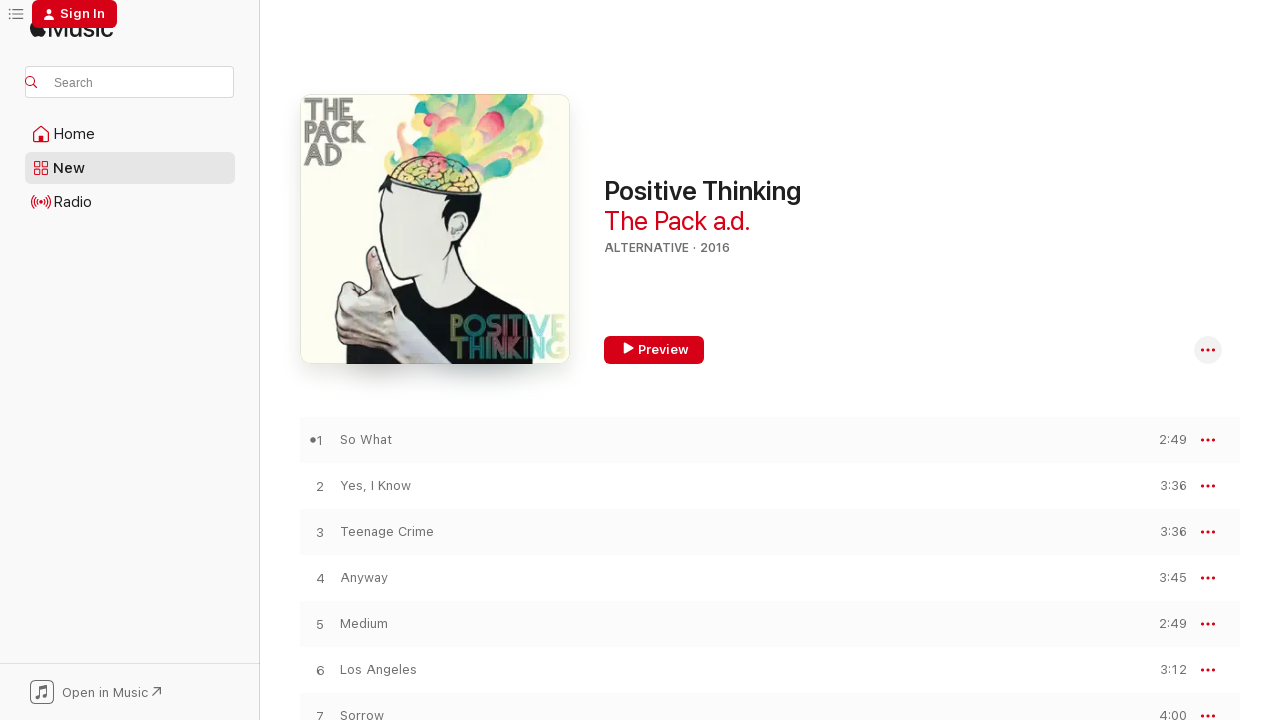

--- FILE ---
content_type: text/html
request_url: https://music.apple.com/us/album/positive-thinking/1107082788?at=10l59z&uo=4
body_size: 24363
content:
<!DOCTYPE html>
<html dir="ltr" lang="en-US">
    <head>
        <!-- prettier-ignore -->
        <meta charset="utf-8">
        <!-- prettier-ignore -->
        <meta http-equiv="X-UA-Compatible" content="IE=edge">
        <!-- prettier-ignore -->
        <meta
            name="viewport"
            content="width=device-width,initial-scale=1,interactive-widget=resizes-content"
        >
        <!-- prettier-ignore -->
        <meta name="applicable-device" content="pc,mobile">
        <!-- prettier-ignore -->
        <meta name="referrer" content="strict-origin">
        <!-- prettier-ignore -->
        <link
            rel="apple-touch-icon"
            sizes="180x180"
            href="/assets/favicon/favicon-180.png"
        >
        <!-- prettier-ignore -->
        <link
            rel="icon"
            type="image/png"
            sizes="32x32"
            href="/assets/favicon/favicon-32.png"
        >
        <!-- prettier-ignore -->
        <link
            rel="icon"
            type="image/png"
            sizes="16x16"
            href="/assets/favicon/favicon-16.png"
        >
        <!-- prettier-ignore -->
        <link
            rel="mask-icon"
            href="/assets/favicon/favicon.svg"
            color="#fa233b"
        >
        <!-- prettier-ignore -->
        <link rel="manifest" href="/manifest.json">

        <title>‎Positive Thinking - Album by The Pack a.d. - Apple Music</title><!-- HEAD_svelte-1cypuwr_START --><link rel="preconnect" href="//www.apple.com/wss/fonts" crossorigin="anonymous"><link rel="stylesheet" href="//www.apple.com/wss/fonts?families=SF+Pro,v4%7CSF+Pro+Icons,v1&amp;display=swap" type="text/css" referrerpolicy="strict-origin-when-cross-origin"><!-- HEAD_svelte-1cypuwr_END --><!-- HEAD_svelte-eg3hvx_START -->    <meta name="description" content="Listen to Positive Thinking by The Pack a.d. on Apple Music. 2016. 12 Songs. Duration: 41 minutes."> <meta name="keywords" content="listen, Positive Thinking, The Pack a.d., music, singles, songs, Alternative, streaming music, apple music"> <link rel="canonical" href="https://music.apple.com/us/album/positive-thinking/1107082788">   <link rel="alternate" type="application/json+oembed" href="https://music.apple.com/api/oembed?url=https%3A%2F%2Fmusic.apple.com%2Fus%2Falbum%2Fpositive-thinking%2F1107082788" title="Positive Thinking by The Pack a.d. on Apple Music">  <meta name="al:ios:app_store_id" content="1108187390"> <meta name="al:ios:app_name" content="Apple Music"> <meta name="apple:content_id" content="1107082788"> <meta name="apple:title" content="Positive Thinking"> <meta name="apple:description" content="Listen to Positive Thinking by The Pack a.d. on Apple Music. 2016. 12 Songs. Duration: 41 minutes.">   <meta property="og:title" content="Positive Thinking by The Pack a.d. on Apple Music"> <meta property="og:description" content="Album · 2016 · 12 Songs"> <meta property="og:site_name" content="Apple Music - Web Player"> <meta property="og:url" content="https://music.apple.com/us/album/positive-thinking/1107082788"> <meta property="og:image" content="https://is1-ssl.mzstatic.com/image/thumb/Music18/v4/36/83/65/368365f9-1a27-c2c0-b0e7-e8b9f825b5d5/823674667931_Cover.jpg/1200x630wp-60.jpg"> <meta property="og:image:secure_url" content="https://is1-ssl.mzstatic.com/image/thumb/Music18/v4/36/83/65/368365f9-1a27-c2c0-b0e7-e8b9f825b5d5/823674667931_Cover.jpg/1200x630wp-60.jpg"> <meta property="og:image:alt" content="Positive Thinking by The Pack a.d. on Apple Music"> <meta property="og:image:width" content="1200"> <meta property="og:image:height" content="630"> <meta property="og:image:type" content="image/jpg"> <meta property="og:type" content="music.album"> <meta property="og:locale" content="en_US">  <meta property="music:song_count" content="12"> <meta property="music:song" content="https://music.apple.com/us/song/so-what/1107083597"> <meta property="music:song:preview_url:secure_url" content="https://music.apple.com/us/song/so-what/1107083597"> <meta property="music:song:disc" content="1"> <meta property="music:song:duration" content="PT2M49S"> <meta property="music:song:track" content="1">  <meta property="music:song" content="https://music.apple.com/us/song/yes-i-know/1107083609"> <meta property="music:song:preview_url:secure_url" content="https://music.apple.com/us/song/yes-i-know/1107083609"> <meta property="music:song:disc" content="1"> <meta property="music:song:duration" content="PT3M36S"> <meta property="music:song:track" content="2">  <meta property="music:song" content="https://music.apple.com/us/song/teenage-crime/1107083610"> <meta property="music:song:preview_url:secure_url" content="https://music.apple.com/us/song/teenage-crime/1107083610"> <meta property="music:song:disc" content="1"> <meta property="music:song:duration" content="PT3M36S"> <meta property="music:song:track" content="3">  <meta property="music:song" content="https://music.apple.com/us/song/anyway/1107083611"> <meta property="music:song:preview_url:secure_url" content="https://music.apple.com/us/song/anyway/1107083611"> <meta property="music:song:disc" content="1"> <meta property="music:song:duration" content="PT3M45S"> <meta property="music:song:track" content="4">  <meta property="music:song" content="https://music.apple.com/us/song/medium/1107083612"> <meta property="music:song:preview_url:secure_url" content="https://music.apple.com/us/song/medium/1107083612"> <meta property="music:song:disc" content="1"> <meta property="music:song:duration" content="PT2M49S"> <meta property="music:song:track" content="5">  <meta property="music:song" content="https://music.apple.com/us/song/los-angeles/1107083613"> <meta property="music:song:preview_url:secure_url" content="https://music.apple.com/us/song/los-angeles/1107083613"> <meta property="music:song:disc" content="1"> <meta property="music:song:duration" content="PT3M12S"> <meta property="music:song:track" content="6">  <meta property="music:song" content="https://music.apple.com/us/song/sorrow/1107083614"> <meta property="music:song:preview_url:secure_url" content="https://music.apple.com/us/song/sorrow/1107083614"> <meta property="music:song:disc" content="1"> <meta property="music:song:duration" content="PT4M"> <meta property="music:song:track" content="7">  <meta property="music:song" content="https://music.apple.com/us/song/error/1107083615"> <meta property="music:song:preview_url:secure_url" content="https://music.apple.com/us/song/error/1107083615"> <meta property="music:song:disc" content="1"> <meta property="music:song:duration" content="PT3M11S"> <meta property="music:song:track" content="8">  <meta property="music:song" content="https://music.apple.com/us/song/gold-eyes/1107083616"> <meta property="music:song:preview_url:secure_url" content="https://music.apple.com/us/song/gold-eyes/1107083616"> <meta property="music:song:disc" content="1"> <meta property="music:song:duration" content="PT3M26S"> <meta property="music:song:track" content="9">  <meta property="music:song" content="https://music.apple.com/us/song/is-it-so/1107083617"> <meta property="music:song:preview_url:secure_url" content="https://music.apple.com/us/song/is-it-so/1107083617"> <meta property="music:song:disc" content="1"> <meta property="music:song:duration" content="PT2M49S"> <meta property="music:song:track" content="10">  <meta property="music:song" content="https://music.apple.com/us/song/skin-me/1107083618"> <meta property="music:song:preview_url:secure_url" content="https://music.apple.com/us/song/skin-me/1107083618"> <meta property="music:song:disc" content="1"> <meta property="music:song:duration" content="PT4M29S"> <meta property="music:song:track" content="11">  <meta property="music:song" content="https://music.apple.com/us/song/fair-enough/1107083619"> <meta property="music:song:preview_url:secure_url" content="https://music.apple.com/us/song/fair-enough/1107083619"> <meta property="music:song:disc" content="1"> <meta property="music:song:duration" content="PT4M3S"> <meta property="music:song:track" content="12">   <meta property="music:musician" content="https://music.apple.com/us/artist/the-pack-a-d/270177376"> <meta property="music:release_date" content="2016-08-12T00:00:00.000Z">   <meta name="twitter:title" content="Positive Thinking by The Pack a.d. on Apple Music"> <meta name="twitter:description" content="Album · 2016 · 12 Songs"> <meta name="twitter:site" content="@AppleMusic"> <meta name="twitter:image" content="https://is1-ssl.mzstatic.com/image/thumb/Music18/v4/36/83/65/368365f9-1a27-c2c0-b0e7-e8b9f825b5d5/823674667931_Cover.jpg/600x600bf-60.jpg"> <meta name="twitter:image:alt" content="Positive Thinking by The Pack a.d. on Apple Music"> <meta name="twitter:card" content="summary">       <!-- HTML_TAG_START -->
                <script id=schema:music-album type="application/ld+json">
                    {"@context":"http://schema.org","@type":"MusicAlbum","name":"Positive Thinking","description":"Listen to Positive Thinking by The Pack a.d. on Apple Music. 2016. 12 Songs. Duration: 41 minutes.","citation":[{"@type":"MusicAlbum","image":"https://is1-ssl.mzstatic.com/image/thumb/Music221/v4/b7/e9/e8/b7e9e8c6-8e1e-184a-b840-053349817c83/artwork.jpg/1200x630bb.jpg","url":"https://music.apple.com/us/album/femejism/1824380846","name":"Femejism"},{"@type":"MusicAlbum","image":"https://is1-ssl.mzstatic.com/image/thumb/Music114/v4/21/3e/36/213e366b-b509-d530-2caf-1211f30bcaba/mzi.hyxowmrt.tif/1200x630bb.jpg","url":"https://music.apple.com/us/album/ode-to-joy/299675119","name":"Ode to Joy"},{"@type":"MusicAlbum","image":"https://is1-ssl.mzstatic.com/image/thumb/Music123/v4/64/45/e4/6445e4f4-6a73-9521-c484-24e2f80ba1a0/616892186540_cover.jpg/1200x630bb.jpg","url":"https://music.apple.com/us/album/hush-or-howl/1458420836","name":"Hush or Howl"},{"@type":"MusicAlbum","image":"https://is1-ssl.mzstatic.com/image/thumb/Music114/v4/53/a3/0d/53a30d22-12ee-464c-25a5-f6bb955aad90/886446983110.jpg/1200x630bb.jpg","url":"https://music.apple.com/us/album/just-business/1382450661","name":"Just Business"},{"@type":"MusicAlbum","image":"https://is1-ssl.mzstatic.com/image/thumb/Music124/v4/0d/04/77/0d047775-e29f-c5db-4c0a-70c9da0e3437/634164995034.jpg/1200x630bb.jpg","url":"https://music.apple.com/us/album/outrage-is-now/1264929340","name":"Outrage! Is Now"},{"@type":"MusicAlbum","image":"https://is1-ssl.mzstatic.com/image/thumb/Music69/v4/e6/0c/ce/e60cce2e-8ff7-f674-acd3-fbb0242459d4/887828028962.png/1200x630bb.jpg","url":"https://music.apple.com/us/album/ash-ice/1087044599","name":"Ash & Ice"},{"@type":"MusicAlbum","image":"https://is1-ssl.mzstatic.com/image/thumb/Music122/v4/af/35/a4/af35a487-cdea-961d-930c-740093137a7a/095081018921.jpg/1200x630bb.jpg","url":"https://music.apple.com/us/album/claw-machine-wizard/1209646850","name":"Claw Machine Wizard"},{"@type":"MusicAlbum","image":"https://is1-ssl.mzstatic.com/image/thumb/Music125/v4/ff/36/df/ff36df14-3b72-d822-38ee-5282dc8f4d6e/DW_DodgeAndBurn_Cover_iTunes_3000x3000.jpg/1200x630bb.jpg","url":"https://music.apple.com/us/album/dodge-and-burn/1029604013","name":"Dodge and Burn"},{"@type":"MusicAlbum","image":"https://is1-ssl.mzstatic.com/image/thumb/Music115/v4/20/fe/4b/20fe4b1f-f8c3-520f-890b-817620258f09/mzi.rnjucitd.jpg/1200x630bb.jpg","url":"https://music.apple.com/us/album/wicked-will/449226209","name":"Wicked Will"},{"@type":"MusicAlbum","image":"https://is1-ssl.mzstatic.com/image/thumb/Music118/v4/05/45/05/05450516-5473-6769-5415-b7d08c9ed64c/886446602165.jpg/1200x630bb.jpg","url":"https://music.apple.com/us/album/new-beginnings/1266751790","name":"New Beginnings"}],"tracks":[{"@type":"MusicRecording","name":"So What","duration":"PT2M49S","url":"https://music.apple.com/us/song/so-what/1107083597","offers":{"@type":"Offer","category":"free","price":0},"audio":{"@type":"AudioObject","potentialAction":{"@type":"ListenAction","expectsAcceptanceOf":{"@type":"Offer","category":"free"},"target":{"@type":"EntryPoint","actionPlatform":"https://music.apple.com/us/song/so-what/1107083597"}},"name":"So What","contentUrl":"https://audio-ssl.itunes.apple.com/itunes-assets/AudioPreview115/v4/a3/9c/85/a39c8577-e7ff-5a96-44ce-8744e8344692/mzaf_17149935670367811096.plus.aac.ep.m4a","duration":"PT2M49S","uploadDate":"2016-03-11","thumbnailUrl":"https://is1-ssl.mzstatic.com/image/thumb/Music18/v4/36/83/65/368365f9-1a27-c2c0-b0e7-e8b9f825b5d5/823674667931_Cover.jpg/1200x630bb.jpg"}},{"@type":"MusicRecording","name":"Yes, I Know","duration":"PT3M36S","url":"https://music.apple.com/us/song/yes-i-know/1107083609","offers":{"@type":"Offer","category":"free","price":0},"audio":{"@type":"AudioObject","potentialAction":{"@type":"ListenAction","expectsAcceptanceOf":{"@type":"Offer","category":"free"},"target":{"@type":"EntryPoint","actionPlatform":"https://music.apple.com/us/song/yes-i-know/1107083609"}},"name":"Yes, I Know","contentUrl":"https://audio-ssl.itunes.apple.com/itunes-assets/AudioPreview125/v4/2b/35/76/2b357682-2f58-4ab6-ea95-981c51c59b30/mzaf_13037203057109706752.plus.aac.ep.m4a","duration":"PT3M36S","uploadDate":"2016-08-12","thumbnailUrl":"https://is1-ssl.mzstatic.com/image/thumb/Music18/v4/36/83/65/368365f9-1a27-c2c0-b0e7-e8b9f825b5d5/823674667931_Cover.jpg/1200x630bb.jpg"}},{"@type":"MusicRecording","name":"Teenage Crime","duration":"PT3M36S","url":"https://music.apple.com/us/song/teenage-crime/1107083610","offers":{"@type":"Offer","category":"free","price":0},"audio":{"@type":"AudioObject","potentialAction":{"@type":"ListenAction","expectsAcceptanceOf":{"@type":"Offer","category":"free"},"target":{"@type":"EntryPoint","actionPlatform":"https://music.apple.com/us/song/teenage-crime/1107083610"}},"name":"Teenage Crime","contentUrl":"https://audio-ssl.itunes.apple.com/itunes-assets/AudioPreview125/v4/89/26/2b/89262b20-cf57-dbc1-c909-2587cb698575/mzaf_2641800335206058822.plus.aac.ep.m4a","duration":"PT3M36S","uploadDate":"2016-08-12","thumbnailUrl":"https://is1-ssl.mzstatic.com/image/thumb/Music18/v4/36/83/65/368365f9-1a27-c2c0-b0e7-e8b9f825b5d5/823674667931_Cover.jpg/1200x630bb.jpg"}},{"@type":"MusicRecording","name":"Anyway","duration":"PT3M45S","url":"https://music.apple.com/us/song/anyway/1107083611","offers":{"@type":"Offer","category":"free","price":0},"audio":{"@type":"AudioObject","potentialAction":{"@type":"ListenAction","expectsAcceptanceOf":{"@type":"Offer","category":"free"},"target":{"@type":"EntryPoint","actionPlatform":"https://music.apple.com/us/song/anyway/1107083611"}},"name":"Anyway","contentUrl":"https://audio-ssl.itunes.apple.com/itunes-assets/AudioPreview125/v4/9d/3b/e5/9d3be592-b292-bc19-e347-a2e6de400450/mzaf_12924820900310502947.plus.aac.ep.m4a","duration":"PT3M45S","uploadDate":"2016-08-12","thumbnailUrl":"https://is1-ssl.mzstatic.com/image/thumb/Music18/v4/36/83/65/368365f9-1a27-c2c0-b0e7-e8b9f825b5d5/823674667931_Cover.jpg/1200x630bb.jpg"}},{"@type":"MusicRecording","name":"Medium","duration":"PT2M49S","url":"https://music.apple.com/us/song/medium/1107083612","offers":{"@type":"Offer","category":"free","price":0},"audio":{"@type":"AudioObject","potentialAction":{"@type":"ListenAction","expectsAcceptanceOf":{"@type":"Offer","category":"free"},"target":{"@type":"EntryPoint","actionPlatform":"https://music.apple.com/us/song/medium/1107083612"}},"name":"Medium","contentUrl":"https://audio-ssl.itunes.apple.com/itunes-assets/AudioPreview125/v4/99/bc/dd/99bcdd9c-30dc-8637-7d77-72587d1993b9/mzaf_4127319501188709559.plus.aac.ep.m4a","duration":"PT2M49S","uploadDate":"2016-08-12","thumbnailUrl":"https://is1-ssl.mzstatic.com/image/thumb/Music18/v4/36/83/65/368365f9-1a27-c2c0-b0e7-e8b9f825b5d5/823674667931_Cover.jpg/1200x630bb.jpg"}},{"@type":"MusicRecording","name":"Los Angeles","duration":"PT3M12S","url":"https://music.apple.com/us/song/los-angeles/1107083613","offers":{"@type":"Offer","category":"free","price":0},"audio":{"@type":"AudioObject","potentialAction":{"@type":"ListenAction","expectsAcceptanceOf":{"@type":"Offer","category":"free"},"target":{"@type":"EntryPoint","actionPlatform":"https://music.apple.com/us/song/los-angeles/1107083613"}},"name":"Los Angeles","contentUrl":"https://audio-ssl.itunes.apple.com/itunes-assets/AudioPreview125/v4/37/3e/06/373e0626-8e46-b49b-0875-d7a3b97e1876/mzaf_16213914286183782032.plus.aac.ep.m4a","duration":"PT3M12S","uploadDate":"2016-08-12","thumbnailUrl":"https://is1-ssl.mzstatic.com/image/thumb/Music18/v4/36/83/65/368365f9-1a27-c2c0-b0e7-e8b9f825b5d5/823674667931_Cover.jpg/1200x630bb.jpg"}},{"@type":"MusicRecording","name":"Sorrow","duration":"PT4M","url":"https://music.apple.com/us/song/sorrow/1107083614","offers":{"@type":"Offer","category":"free","price":0},"audio":{"@type":"AudioObject","potentialAction":{"@type":"ListenAction","expectsAcceptanceOf":{"@type":"Offer","category":"free"},"target":{"@type":"EntryPoint","actionPlatform":"https://music.apple.com/us/song/sorrow/1107083614"}},"name":"Sorrow","contentUrl":"https://audio-ssl.itunes.apple.com/itunes-assets/AudioPreview115/v4/b3/a9/34/b3a9347e-5d57-bac4-4528-85671e853a2f/mzaf_11702325525283383265.plus.aac.ep.m4a","duration":"PT4M","uploadDate":"2016-08-12","thumbnailUrl":"https://is1-ssl.mzstatic.com/image/thumb/Music18/v4/36/83/65/368365f9-1a27-c2c0-b0e7-e8b9f825b5d5/823674667931_Cover.jpg/1200x630bb.jpg"}},{"@type":"MusicRecording","name":"Error","duration":"PT3M11S","url":"https://music.apple.com/us/song/error/1107083615","offers":{"@type":"Offer","category":"free","price":0},"audio":{"@type":"AudioObject","potentialAction":{"@type":"ListenAction","expectsAcceptanceOf":{"@type":"Offer","category":"free"},"target":{"@type":"EntryPoint","actionPlatform":"https://music.apple.com/us/song/error/1107083615"}},"name":"Error","contentUrl":"https://audio-ssl.itunes.apple.com/itunes-assets/AudioPreview125/v4/69/40/94/694094ac-de5d-7042-2fb1-697fac2e01d3/mzaf_7580978982725666266.plus.aac.ep.m4a","duration":"PT3M11S","uploadDate":"2016-08-12","thumbnailUrl":"https://is1-ssl.mzstatic.com/image/thumb/Music18/v4/36/83/65/368365f9-1a27-c2c0-b0e7-e8b9f825b5d5/823674667931_Cover.jpg/1200x630bb.jpg"}},{"@type":"MusicRecording","name":"Gold Eyes","duration":"PT3M26S","url":"https://music.apple.com/us/song/gold-eyes/1107083616","offers":{"@type":"Offer","category":"free","price":0},"audio":{"@type":"AudioObject","potentialAction":{"@type":"ListenAction","expectsAcceptanceOf":{"@type":"Offer","category":"free"},"target":{"@type":"EntryPoint","actionPlatform":"https://music.apple.com/us/song/gold-eyes/1107083616"}},"name":"Gold Eyes","contentUrl":"https://audio-ssl.itunes.apple.com/itunes-assets/AudioPreview125/v4/31/d5/01/31d501c0-7e6b-d3fc-c48e-ba1c647227b0/mzaf_12063243119431347801.plus.aac.ep.m4a","duration":"PT3M26S","uploadDate":"2016-08-12","thumbnailUrl":"https://is1-ssl.mzstatic.com/image/thumb/Music18/v4/36/83/65/368365f9-1a27-c2c0-b0e7-e8b9f825b5d5/823674667931_Cover.jpg/1200x630bb.jpg"}},{"@type":"MusicRecording","name":"Is It So","duration":"PT2M49S","url":"https://music.apple.com/us/song/is-it-so/1107083617","offers":{"@type":"Offer","category":"free","price":0},"audio":{"@type":"AudioObject","potentialAction":{"@type":"ListenAction","expectsAcceptanceOf":{"@type":"Offer","category":"free"},"target":{"@type":"EntryPoint","actionPlatform":"https://music.apple.com/us/song/is-it-so/1107083617"}},"name":"Is It So","contentUrl":"https://audio-ssl.itunes.apple.com/itunes-assets/AudioPreview115/v4/d2/79/13/d27913e6-45d1-64a3-6ec5-ddb2ce22d52e/mzaf_17050386735251031806.plus.aac.ep.m4a","duration":"PT2M49S","uploadDate":"2016-08-12","thumbnailUrl":"https://is1-ssl.mzstatic.com/image/thumb/Music18/v4/36/83/65/368365f9-1a27-c2c0-b0e7-e8b9f825b5d5/823674667931_Cover.jpg/1200x630bb.jpg"}},{"@type":"MusicRecording","name":"Skin Me","duration":"PT4M29S","url":"https://music.apple.com/us/song/skin-me/1107083618","offers":{"@type":"Offer","category":"free","price":0},"audio":{"@type":"AudioObject","potentialAction":{"@type":"ListenAction","expectsAcceptanceOf":{"@type":"Offer","category":"free"},"target":{"@type":"EntryPoint","actionPlatform":"https://music.apple.com/us/song/skin-me/1107083618"}},"name":"Skin Me","contentUrl":"https://audio-ssl.itunes.apple.com/itunes-assets/AudioPreview125/v4/58/dd/dd/58dddddb-6cf6-750f-d4dd-69a0a08a28d0/mzaf_11512264272575848734.plus.aac.ep.m4a","duration":"PT4M29S","uploadDate":"2016-08-12","thumbnailUrl":"https://is1-ssl.mzstatic.com/image/thumb/Music18/v4/36/83/65/368365f9-1a27-c2c0-b0e7-e8b9f825b5d5/823674667931_Cover.jpg/1200x630bb.jpg"}},{"@type":"MusicRecording","name":"Fair Enough","duration":"PT4M3S","url":"https://music.apple.com/us/song/fair-enough/1107083619","offers":{"@type":"Offer","category":"free","price":0},"audio":{"@type":"AudioObject","potentialAction":{"@type":"ListenAction","expectsAcceptanceOf":{"@type":"Offer","category":"free"},"target":{"@type":"EntryPoint","actionPlatform":"https://music.apple.com/us/song/fair-enough/1107083619"}},"name":"Fair Enough","contentUrl":"https://audio-ssl.itunes.apple.com/itunes-assets/AudioPreview115/v4/2b/df/56/2bdf56c1-cbd5-0146-dd51-174ee4236c9c/mzaf_5229248497313088660.plus.aac.ep.m4a","duration":"PT4M3S","uploadDate":"2016-08-12","thumbnailUrl":"https://is1-ssl.mzstatic.com/image/thumb/Music18/v4/36/83/65/368365f9-1a27-c2c0-b0e7-e8b9f825b5d5/823674667931_Cover.jpg/1200x630bb.jpg"}}],"workExample":[{"@type":"MusicAlbum","image":"https://is1-ssl.mzstatic.com/image/thumb/Music/c4/17/7a/mzi.skdelpre.jpg/1200x630bb.jpg","url":"https://music.apple.com/us/album/we-kill-computers/463680204","name":"We Kill Computers"},{"@type":"MusicAlbum","image":"https://is1-ssl.mzstatic.com/image/thumb/Music113/v4/97/b0/21/97b0212a-7a99-c9b9-a4fe-d507e0ac4642/823675136139_Cover.jpg/1200x630bb.jpg","url":"https://music.apple.com/us/album/it-was-fun-while-it-lasted/1497225707","name":"It Was Fun While It Lasted"},{"@type":"MusicAlbum","image":"https://is1-ssl.mzstatic.com/image/thumb/Music124/v4/6b/4e/6c/6b4e6c69-edc8-f2b2-c126-502874667cc3/823674677831_Cover.jpg/1200x630bb.jpg","url":"https://music.apple.com/us/album/dollhouse/1276445179","name":"Dollhouse"},{"@type":"MusicAlbum","image":"https://is1-ssl.mzstatic.com/image/thumb/Music/v4/96/78/de/9678de0f-ae6a-d1f4-ee5c-076dd12c98c8/ThePackAD_DoNotEngage_2400.jpg/1200x630bb.jpg","url":"https://music.apple.com/us/album/do-not-engage/744555143","name":"Do Not Engage"},{"@type":"MusicAlbum","image":"https://is1-ssl.mzstatic.com/image/thumb/Music124/v4/5b/ac/f1/5bacf1cc-e37d-229d-e898-179c76eaa42e/mzi.tkbqdkzm.jpg/1200x630bb.jpg","url":"https://music.apple.com/us/album/funeral-mixtape/463676451","name":"Funeral Mixtape"},{"@type":"MusicAlbum","image":"https://is1-ssl.mzstatic.com/image/thumb/Music/11/d1/60/mzi.lqrddmce.jpg/1200x630bb.jpg","url":"https://music.apple.com/us/album/unpersons/462069447","name":"Unpersons"},{"@type":"MusicAlbum","image":"https://is1-ssl.mzstatic.com/image/thumb/Music125/v4/ce/c6/e5/cec6e50a-a2f2-0434-6c5c-1bd9aff1f0ee/823675192135_Cover.jpg/1200x630bb.jpg","url":"https://music.apple.com/us/album/you-dont-own-me-single/1571858331","name":"You Don't Own Me - Single"},{"@type":"MusicAlbum","image":"https://is1-ssl.mzstatic.com/image/thumb/Music128/v4/a9/78/58/a97858eb-6769-9776-51b7-847e0d313170/773871018329.jpg/1200x630bb.jpg","url":"https://music.apple.com/us/album/tintype-remastered/1434585527","name":"Tintype (Remastered)"},{"@type":"MusicAlbum","image":"https://is1-ssl.mzstatic.com/image/thumb/Music116/v4/c7/42/46/c7424698-8c63-e568-1229-1a243a162fda/067003857253.png/1200x630bb.jpg","url":"https://music.apple.com/us/album/meta-animal-ep/1608733985","name":"Meta Animal - EP"},{"@type":"MusicAlbum","image":"https://is1-ssl.mzstatic.com/image/thumb/Music221/v4/da/ed/e5/daede54c-4d1c-c696-422b-8ed4759c8688/889326843733.png/1200x630bb.jpg","url":"https://music.apple.com/us/album/the-pack-a-d-audiotree-live-ep/1780930322","name":"The Pack a.D. (Audiotree Live) - EP"},{"@type":"MusicAlbum","image":"https://is1-ssl.mzstatic.com/image/thumb/Music116/v4/b5/e0/5f/b5e05f52-d46b-2f59-5774-edf08d541d2a/067003845656.png/1200x630bb.jpg","url":"https://music.apple.com/us/album/cellophane-single/931617098","name":"Cellophane - Single"},{"@type":"MusicAlbum","image":"https://is1-ssl.mzstatic.com/image/thumb/Music221/v4/d4/13/41/d4134136-a9d6-d61d-3f06-dc63bdbb5ea7/773871021404.png/1200x630bb.jpg","url":"https://music.apple.com/us/album/shiny-new-old-songs/1842850910","name":"Shiny New Old Songs"},{"@type":"MusicAlbum","image":"https://is1-ssl.mzstatic.com/image/thumb/Music114/v4/6e/89/f4/6e89f43d-79a2-a020-7bbe-ab19b244eb2d/823675155536_Cover.jpg/1200x630bb.jpg","url":"https://music.apple.com/us/album/live-vol-1-ep/1528433284","name":"Live! Vol. 1 - EP"},{"@type":"MusicAlbum","image":"https://is1-ssl.mzstatic.com/image/thumb/Music/v4/b2/f9/eb/b2f9eb10-abf4-be49-8366-3b60ba0dcfd4/773871014512.jpg/1200x630bb.jpg","url":"https://music.apple.com/us/album/sirens-seasick-french-version-single/562332940","name":"Sirens / Seasick (French Version) - Single"},{"@type":"MusicAlbum","image":"https://is1-ssl.mzstatic.com/image/thumb/Music124/v4/17/53/ab/1753ab70-17e4-0fd2-2867-4d3b58ec337e/823675165238_Cover.jpg/1200x630bb.jpg","url":"https://music.apple.com/us/album/live-vol-3-ep/1548396826","name":"LIVE! Vol. 3 - EP"},{"@type":"MusicRecording","name":"So What","duration":"PT2M49S","url":"https://music.apple.com/us/song/so-what/1107083597","offers":{"@type":"Offer","category":"free","price":0},"audio":{"@type":"AudioObject","potentialAction":{"@type":"ListenAction","expectsAcceptanceOf":{"@type":"Offer","category":"free"},"target":{"@type":"EntryPoint","actionPlatform":"https://music.apple.com/us/song/so-what/1107083597"}},"name":"So What","contentUrl":"https://audio-ssl.itunes.apple.com/itunes-assets/AudioPreview115/v4/a3/9c/85/a39c8577-e7ff-5a96-44ce-8744e8344692/mzaf_17149935670367811096.plus.aac.ep.m4a","duration":"PT2M49S","uploadDate":"2016-03-11","thumbnailUrl":"https://is1-ssl.mzstatic.com/image/thumb/Music18/v4/36/83/65/368365f9-1a27-c2c0-b0e7-e8b9f825b5d5/823674667931_Cover.jpg/1200x630bb.jpg"}},{"@type":"MusicRecording","name":"Yes, I Know","duration":"PT3M36S","url":"https://music.apple.com/us/song/yes-i-know/1107083609","offers":{"@type":"Offer","category":"free","price":0},"audio":{"@type":"AudioObject","potentialAction":{"@type":"ListenAction","expectsAcceptanceOf":{"@type":"Offer","category":"free"},"target":{"@type":"EntryPoint","actionPlatform":"https://music.apple.com/us/song/yes-i-know/1107083609"}},"name":"Yes, I Know","contentUrl":"https://audio-ssl.itunes.apple.com/itunes-assets/AudioPreview125/v4/2b/35/76/2b357682-2f58-4ab6-ea95-981c51c59b30/mzaf_13037203057109706752.plus.aac.ep.m4a","duration":"PT3M36S","uploadDate":"2016-08-12","thumbnailUrl":"https://is1-ssl.mzstatic.com/image/thumb/Music18/v4/36/83/65/368365f9-1a27-c2c0-b0e7-e8b9f825b5d5/823674667931_Cover.jpg/1200x630bb.jpg"}},{"@type":"MusicRecording","name":"Teenage Crime","duration":"PT3M36S","url":"https://music.apple.com/us/song/teenage-crime/1107083610","offers":{"@type":"Offer","category":"free","price":0},"audio":{"@type":"AudioObject","potentialAction":{"@type":"ListenAction","expectsAcceptanceOf":{"@type":"Offer","category":"free"},"target":{"@type":"EntryPoint","actionPlatform":"https://music.apple.com/us/song/teenage-crime/1107083610"}},"name":"Teenage Crime","contentUrl":"https://audio-ssl.itunes.apple.com/itunes-assets/AudioPreview125/v4/89/26/2b/89262b20-cf57-dbc1-c909-2587cb698575/mzaf_2641800335206058822.plus.aac.ep.m4a","duration":"PT3M36S","uploadDate":"2016-08-12","thumbnailUrl":"https://is1-ssl.mzstatic.com/image/thumb/Music18/v4/36/83/65/368365f9-1a27-c2c0-b0e7-e8b9f825b5d5/823674667931_Cover.jpg/1200x630bb.jpg"}},{"@type":"MusicRecording","name":"Anyway","duration":"PT3M45S","url":"https://music.apple.com/us/song/anyway/1107083611","offers":{"@type":"Offer","category":"free","price":0},"audio":{"@type":"AudioObject","potentialAction":{"@type":"ListenAction","expectsAcceptanceOf":{"@type":"Offer","category":"free"},"target":{"@type":"EntryPoint","actionPlatform":"https://music.apple.com/us/song/anyway/1107083611"}},"name":"Anyway","contentUrl":"https://audio-ssl.itunes.apple.com/itunes-assets/AudioPreview125/v4/9d/3b/e5/9d3be592-b292-bc19-e347-a2e6de400450/mzaf_12924820900310502947.plus.aac.ep.m4a","duration":"PT3M45S","uploadDate":"2016-08-12","thumbnailUrl":"https://is1-ssl.mzstatic.com/image/thumb/Music18/v4/36/83/65/368365f9-1a27-c2c0-b0e7-e8b9f825b5d5/823674667931_Cover.jpg/1200x630bb.jpg"}},{"@type":"MusicRecording","name":"Medium","duration":"PT2M49S","url":"https://music.apple.com/us/song/medium/1107083612","offers":{"@type":"Offer","category":"free","price":0},"audio":{"@type":"AudioObject","potentialAction":{"@type":"ListenAction","expectsAcceptanceOf":{"@type":"Offer","category":"free"},"target":{"@type":"EntryPoint","actionPlatform":"https://music.apple.com/us/song/medium/1107083612"}},"name":"Medium","contentUrl":"https://audio-ssl.itunes.apple.com/itunes-assets/AudioPreview125/v4/99/bc/dd/99bcdd9c-30dc-8637-7d77-72587d1993b9/mzaf_4127319501188709559.plus.aac.ep.m4a","duration":"PT2M49S","uploadDate":"2016-08-12","thumbnailUrl":"https://is1-ssl.mzstatic.com/image/thumb/Music18/v4/36/83/65/368365f9-1a27-c2c0-b0e7-e8b9f825b5d5/823674667931_Cover.jpg/1200x630bb.jpg"}},{"@type":"MusicRecording","name":"Los Angeles","duration":"PT3M12S","url":"https://music.apple.com/us/song/los-angeles/1107083613","offers":{"@type":"Offer","category":"free","price":0},"audio":{"@type":"AudioObject","potentialAction":{"@type":"ListenAction","expectsAcceptanceOf":{"@type":"Offer","category":"free"},"target":{"@type":"EntryPoint","actionPlatform":"https://music.apple.com/us/song/los-angeles/1107083613"}},"name":"Los Angeles","contentUrl":"https://audio-ssl.itunes.apple.com/itunes-assets/AudioPreview125/v4/37/3e/06/373e0626-8e46-b49b-0875-d7a3b97e1876/mzaf_16213914286183782032.plus.aac.ep.m4a","duration":"PT3M12S","uploadDate":"2016-08-12","thumbnailUrl":"https://is1-ssl.mzstatic.com/image/thumb/Music18/v4/36/83/65/368365f9-1a27-c2c0-b0e7-e8b9f825b5d5/823674667931_Cover.jpg/1200x630bb.jpg"}},{"@type":"MusicRecording","name":"Sorrow","duration":"PT4M","url":"https://music.apple.com/us/song/sorrow/1107083614","offers":{"@type":"Offer","category":"free","price":0},"audio":{"@type":"AudioObject","potentialAction":{"@type":"ListenAction","expectsAcceptanceOf":{"@type":"Offer","category":"free"},"target":{"@type":"EntryPoint","actionPlatform":"https://music.apple.com/us/song/sorrow/1107083614"}},"name":"Sorrow","contentUrl":"https://audio-ssl.itunes.apple.com/itunes-assets/AudioPreview115/v4/b3/a9/34/b3a9347e-5d57-bac4-4528-85671e853a2f/mzaf_11702325525283383265.plus.aac.ep.m4a","duration":"PT4M","uploadDate":"2016-08-12","thumbnailUrl":"https://is1-ssl.mzstatic.com/image/thumb/Music18/v4/36/83/65/368365f9-1a27-c2c0-b0e7-e8b9f825b5d5/823674667931_Cover.jpg/1200x630bb.jpg"}},{"@type":"MusicRecording","name":"Error","duration":"PT3M11S","url":"https://music.apple.com/us/song/error/1107083615","offers":{"@type":"Offer","category":"free","price":0},"audio":{"@type":"AudioObject","potentialAction":{"@type":"ListenAction","expectsAcceptanceOf":{"@type":"Offer","category":"free"},"target":{"@type":"EntryPoint","actionPlatform":"https://music.apple.com/us/song/error/1107083615"}},"name":"Error","contentUrl":"https://audio-ssl.itunes.apple.com/itunes-assets/AudioPreview125/v4/69/40/94/694094ac-de5d-7042-2fb1-697fac2e01d3/mzaf_7580978982725666266.plus.aac.ep.m4a","duration":"PT3M11S","uploadDate":"2016-08-12","thumbnailUrl":"https://is1-ssl.mzstatic.com/image/thumb/Music18/v4/36/83/65/368365f9-1a27-c2c0-b0e7-e8b9f825b5d5/823674667931_Cover.jpg/1200x630bb.jpg"}},{"@type":"MusicRecording","name":"Gold Eyes","duration":"PT3M26S","url":"https://music.apple.com/us/song/gold-eyes/1107083616","offers":{"@type":"Offer","category":"free","price":0},"audio":{"@type":"AudioObject","potentialAction":{"@type":"ListenAction","expectsAcceptanceOf":{"@type":"Offer","category":"free"},"target":{"@type":"EntryPoint","actionPlatform":"https://music.apple.com/us/song/gold-eyes/1107083616"}},"name":"Gold Eyes","contentUrl":"https://audio-ssl.itunes.apple.com/itunes-assets/AudioPreview125/v4/31/d5/01/31d501c0-7e6b-d3fc-c48e-ba1c647227b0/mzaf_12063243119431347801.plus.aac.ep.m4a","duration":"PT3M26S","uploadDate":"2016-08-12","thumbnailUrl":"https://is1-ssl.mzstatic.com/image/thumb/Music18/v4/36/83/65/368365f9-1a27-c2c0-b0e7-e8b9f825b5d5/823674667931_Cover.jpg/1200x630bb.jpg"}},{"@type":"MusicRecording","name":"Is It So","duration":"PT2M49S","url":"https://music.apple.com/us/song/is-it-so/1107083617","offers":{"@type":"Offer","category":"free","price":0},"audio":{"@type":"AudioObject","potentialAction":{"@type":"ListenAction","expectsAcceptanceOf":{"@type":"Offer","category":"free"},"target":{"@type":"EntryPoint","actionPlatform":"https://music.apple.com/us/song/is-it-so/1107083617"}},"name":"Is It So","contentUrl":"https://audio-ssl.itunes.apple.com/itunes-assets/AudioPreview115/v4/d2/79/13/d27913e6-45d1-64a3-6ec5-ddb2ce22d52e/mzaf_17050386735251031806.plus.aac.ep.m4a","duration":"PT2M49S","uploadDate":"2016-08-12","thumbnailUrl":"https://is1-ssl.mzstatic.com/image/thumb/Music18/v4/36/83/65/368365f9-1a27-c2c0-b0e7-e8b9f825b5d5/823674667931_Cover.jpg/1200x630bb.jpg"}},{"@type":"MusicRecording","name":"Skin Me","duration":"PT4M29S","url":"https://music.apple.com/us/song/skin-me/1107083618","offers":{"@type":"Offer","category":"free","price":0},"audio":{"@type":"AudioObject","potentialAction":{"@type":"ListenAction","expectsAcceptanceOf":{"@type":"Offer","category":"free"},"target":{"@type":"EntryPoint","actionPlatform":"https://music.apple.com/us/song/skin-me/1107083618"}},"name":"Skin Me","contentUrl":"https://audio-ssl.itunes.apple.com/itunes-assets/AudioPreview125/v4/58/dd/dd/58dddddb-6cf6-750f-d4dd-69a0a08a28d0/mzaf_11512264272575848734.plus.aac.ep.m4a","duration":"PT4M29S","uploadDate":"2016-08-12","thumbnailUrl":"https://is1-ssl.mzstatic.com/image/thumb/Music18/v4/36/83/65/368365f9-1a27-c2c0-b0e7-e8b9f825b5d5/823674667931_Cover.jpg/1200x630bb.jpg"}},{"@type":"MusicRecording","name":"Fair Enough","duration":"PT4M3S","url":"https://music.apple.com/us/song/fair-enough/1107083619","offers":{"@type":"Offer","category":"free","price":0},"audio":{"@type":"AudioObject","potentialAction":{"@type":"ListenAction","expectsAcceptanceOf":{"@type":"Offer","category":"free"},"target":{"@type":"EntryPoint","actionPlatform":"https://music.apple.com/us/song/fair-enough/1107083619"}},"name":"Fair Enough","contentUrl":"https://audio-ssl.itunes.apple.com/itunes-assets/AudioPreview115/v4/2b/df/56/2bdf56c1-cbd5-0146-dd51-174ee4236c9c/mzaf_5229248497313088660.plus.aac.ep.m4a","duration":"PT4M3S","uploadDate":"2016-08-12","thumbnailUrl":"https://is1-ssl.mzstatic.com/image/thumb/Music18/v4/36/83/65/368365f9-1a27-c2c0-b0e7-e8b9f825b5d5/823674667931_Cover.jpg/1200x630bb.jpg"}}],"url":"https://music.apple.com/us/album/positive-thinking/1107082788","image":"https://is1-ssl.mzstatic.com/image/thumb/Music18/v4/36/83/65/368365f9-1a27-c2c0-b0e7-e8b9f825b5d5/823674667931_Cover.jpg/1200x630bb.jpg","potentialAction":{"@type":"ListenAction","expectsAcceptanceOf":{"@type":"Offer","category":"free"},"target":{"@type":"EntryPoint","actionPlatform":"https://music.apple.com/us/album/positive-thinking/1107082788"}},"genre":["Alternative","Music","Indie Rock","Rock"],"datePublished":"2016-08-12","byArtist":[{"@type":"MusicGroup","url":"https://music.apple.com/us/artist/the-pack-a-d/270177376","name":"The Pack a.d."}]}
                </script>
                <!-- HTML_TAG_END -->    <!-- HEAD_svelte-eg3hvx_END -->
      <script type="module" crossorigin src="/assets/index~90a29058ba.js"></script>
      <link rel="stylesheet" href="/assets/index~fbf29d0525.css">
      <script type="module">import.meta.url;import("_").catch(()=>1);async function* g(){};window.__vite_is_modern_browser=true;</script>
      <script type="module">!function(){if(window.__vite_is_modern_browser)return;console.warn("vite: loading legacy chunks, syntax error above and the same error below should be ignored");var e=document.getElementById("vite-legacy-polyfill"),n=document.createElement("script");n.src=e.src,n.onload=function(){System.import(document.getElementById('vite-legacy-entry').getAttribute('data-src'))},document.body.appendChild(n)}();</script>
    </head>
    <body>
        
        <script
            async
            src="/includes/js-cdn/musickit/v3/amp/musickit.js"
        ></script>
        <script
            type="module"
            async
            src="/includes/js-cdn/musickit/v3/components/musickit-components/musickit-components.esm.js"
        ></script>
        <script
            nomodule
            async
            src="/includes/js-cdn/musickit/v3/components/musickit-components/musickit-components.js"
        ></script>
        <svg style="display: none" xmlns="http://www.w3.org/2000/svg">
            <symbol id="play-circle-fill" viewBox="0 0 60 60">
                <path
                    class="icon-circle-fill__circle"
                    fill="var(--iconCircleFillBG, transparent)"
                    d="M30 60c16.411 0 30-13.617 30-30C60 13.588 46.382 0 29.971 0 13.588 0 .001 13.588.001 30c0 16.383 13.617 30 30 30Z"
                />
                <path
                    fill="var(--iconFillArrow, var(--keyColor, black))"
                    d="M24.411 41.853c-1.41.853-3.028.177-3.028-1.294V19.47c0-1.44 1.735-2.058 3.028-1.294l17.265 10.235a1.89 1.89 0 0 1 0 3.265L24.411 41.853Z"
                />
            </symbol>
        </svg>
        <div class="body-container">
              <div class="app-container svelte-t3vj1e" data-testid="app-container">   <div class="header svelte-rjjbqs" data-testid="header"><nav data-testid="navigation" class="navigation svelte-13li0vp"><div class="navigation__header svelte-13li0vp"><div data-testid="logo" class="logo svelte-1o7dz8w"> <a aria-label="Apple Music" role="img" href="https://music.apple.com/us/home" class="svelte-1o7dz8w"><svg height="20" viewBox="0 0 83 20" width="83" xmlns="http://www.w3.org/2000/svg" class="logo" aria-hidden="true"><path d="M34.752 19.746V6.243h-.088l-5.433 13.503h-2.074L21.711 6.243h-.087v13.503h-2.548V1.399h3.235l5.833 14.621h.1l5.82-14.62h3.248v18.347h-2.56zm16.649 0h-2.586v-2.263h-.062c-.725 1.602-2.061 2.504-4.072 2.504-2.86 0-4.61-1.894-4.61-4.958V6.37h2.698v8.125c0 2.034.95 3.127 2.81 3.127 1.95 0 3.124-1.373 3.124-3.458V6.37H51.4v13.376zm7.394-13.618c3.06 0 5.046 1.73 5.134 4.196h-2.536c-.15-1.296-1.087-2.11-2.598-2.11-1.462 0-2.436.724-2.436 1.793 0 .839.6 1.41 2.023 1.741l2.136.496c2.686.636 3.71 1.704 3.71 3.636 0 2.442-2.236 4.12-5.333 4.12-3.285 0-5.26-1.64-5.509-4.183h2.673c.25 1.398 1.187 2.085 2.836 2.085 1.623 0 2.623-.687 2.623-1.78 0-.865-.487-1.373-1.924-1.704l-2.136-.508c-2.498-.585-3.735-1.806-3.735-3.75 0-2.391 2.049-4.032 5.072-4.032zM66.1 2.836c0-.878.7-1.577 1.561-1.577.862 0 1.55.7 1.55 1.577 0 .864-.688 1.576-1.55 1.576a1.573 1.573 0 0 1-1.56-1.576zm.212 3.534h2.698v13.376h-2.698zm14.089 4.603c-.275-1.424-1.324-2.556-3.085-2.556-2.086 0-3.46 1.767-3.46 4.64 0 2.938 1.386 4.642 3.485 4.642 1.66 0 2.748-.928 3.06-2.48H83C82.713 18.067 80.477 20 77.317 20c-3.76 0-6.208-2.62-6.208-6.942 0-4.247 2.448-6.93 6.183-6.93 3.385 0 5.446 2.213 5.683 4.845h-2.573zM10.824 3.189c-.698.834-1.805 1.496-2.913 1.398-.145-1.128.41-2.33 1.036-3.065C9.644.662 10.848.05 11.835 0c.121 1.178-.336 2.33-1.01 3.19zm.999 1.619c.624.049 2.425.244 3.578 1.98-.096.074-2.137 1.272-2.113 3.79.024 3.01 2.593 4.012 2.617 4.037-.024.074-.407 1.419-1.344 2.812-.817 1.224-1.657 2.422-3.002 2.447-1.297.024-1.73-.783-3.218-.783-1.489 0-1.97.758-3.194.807-1.297.048-2.28-1.297-3.097-2.52C.368 14.908-.904 10.408.825 7.375c.84-1.516 2.377-2.47 4.034-2.495 1.273-.023 2.45.857 3.218.857.769 0 2.137-1.027 3.746-.93z"></path></svg></a>   </div> <div class="search-input-wrapper svelte-nrtdem" data-testid="search-input"><div data-testid="amp-search-input" aria-controls="search-suggestions" aria-expanded="false" aria-haspopup="listbox" aria-owns="search-suggestions" class="search-input-container svelte-rg26q6" tabindex="-1" role=""><div class="flex-container svelte-rg26q6"><form id="search-input-form" class="svelte-rg26q6"><svg height="16" width="16" viewBox="0 0 16 16" class="search-svg" aria-hidden="true"><path d="M11.87 10.835c.018.015.035.03.051.047l3.864 3.863a.735.735 0 1 1-1.04 1.04l-3.863-3.864a.744.744 0 0 1-.047-.051 6.667 6.667 0 1 1 1.035-1.035zM6.667 12a5.333 5.333 0 1 0 0-10.667 5.333 5.333 0 0 0 0 10.667z"></path></svg> <input aria-autocomplete="list" aria-multiline="false" aria-controls="search-suggestions" placeholder="Search" spellcheck="false" autocomplete="off" autocorrect="off" autocapitalize="off" type="text" inputmode="search" class="search-input__text-field svelte-rg26q6" data-testid="search-input__text-field"></form> </div> <div data-testid="search-scope-bar"></div>   </div> </div></div> <div data-testid="navigation-content" class="navigation__content svelte-13li0vp" id="navigation" aria-hidden="false"><div class="navigation__scrollable-container svelte-13li0vp"><div data-testid="navigation-items-primary" class="navigation-items navigation-items--primary svelte-ng61m8"> <ul class="navigation-items__list svelte-ng61m8">  <li class="navigation-item navigation-item__home svelte-1a5yt87" aria-selected="false" data-testid="navigation-item"> <a href="https://music.apple.com/us/home" class="navigation-item__link svelte-1a5yt87" role="button" data-testid="home" aria-pressed="false"><div class="navigation-item__content svelte-zhx7t9"> <span class="navigation-item__icon svelte-zhx7t9"> <svg width="24" height="24" viewBox="0 0 24 24" xmlns="http://www.w3.org/2000/svg" aria-hidden="true"><path d="M5.93 20.16a1.94 1.94 0 0 1-1.43-.502c-.334-.335-.502-.794-.502-1.393v-7.142c0-.362.062-.688.177-.953.123-.264.326-.529.6-.75l6.145-5.157c.176-.141.344-.247.52-.318.176-.07.362-.105.564-.105.194 0 .388.035.565.105.176.07.352.177.52.318l6.146 5.158c.273.23.467.476.59.75.124.264.177.59.177.96v7.134c0 .59-.159 1.058-.503 1.393-.335.335-.811.503-1.428.503H5.929Zm12.14-1.172c.221 0 .406-.07.547-.212a.688.688 0 0 0 .22-.511v-7.142c0-.177-.026-.344-.087-.459a.97.97 0 0 0-.265-.353l-6.154-5.149a.756.756 0 0 0-.177-.115.37.37 0 0 0-.15-.035.37.37 0 0 0-.158.035l-.177.115-6.145 5.15a.982.982 0 0 0-.274.352 1.13 1.13 0 0 0-.088.468v7.133c0 .203.08.379.23.511a.744.744 0 0 0 .546.212h12.133Zm-8.323-4.7c0-.176.062-.326.177-.432a.6.6 0 0 1 .423-.159h3.315c.176 0 .326.053.432.16s.159.255.159.431v4.973H9.756v-4.973Z"></path></svg> </span> <span class="navigation-item__label svelte-zhx7t9"> Home </span> </div></a>  </li>  <li class="navigation-item navigation-item__new svelte-1a5yt87" aria-selected="false" data-testid="navigation-item"> <a href="https://music.apple.com/us/new" class="navigation-item__link svelte-1a5yt87" role="button" data-testid="new" aria-pressed="false"><div class="navigation-item__content svelte-zhx7t9"> <span class="navigation-item__icon svelte-zhx7t9"> <svg height="24" viewBox="0 0 24 24" width="24" aria-hidden="true"><path d="M9.92 11.354c.966 0 1.453-.487 1.453-1.49v-3.4c0-1.004-.487-1.483-1.453-1.483H6.452C5.487 4.981 5 5.46 5 6.464v3.4c0 1.003.487 1.49 1.452 1.49zm7.628 0c.965 0 1.452-.487 1.452-1.49v-3.4c0-1.004-.487-1.483-1.452-1.483h-3.46c-.974 0-1.46.479-1.46 1.483v3.4c0 1.003.486 1.49 1.46 1.49zm-7.65-1.073h-3.43c-.266 0-.396-.137-.396-.418v-3.4c0-.273.13-.41.396-.41h3.43c.265 0 .402.137.402.41v3.4c0 .281-.137.418-.403.418zm7.634 0h-3.43c-.273 0-.402-.137-.402-.418v-3.4c0-.273.129-.41.403-.41h3.43c.265 0 .395.137.395.41v3.4c0 .281-.13.418-.396.418zm-7.612 8.7c.966 0 1.453-.48 1.453-1.483v-3.407c0-.996-.487-1.483-1.453-1.483H6.452c-.965 0-1.452.487-1.452 1.483v3.407c0 1.004.487 1.483 1.452 1.483zm7.628 0c.965 0 1.452-.48 1.452-1.483v-3.407c0-.996-.487-1.483-1.452-1.483h-3.46c-.974 0-1.46.487-1.46 1.483v3.407c0 1.004.486 1.483 1.46 1.483zm-7.65-1.072h-3.43c-.266 0-.396-.137-.396-.41v-3.4c0-.282.13-.418.396-.418h3.43c.265 0 .402.136.402.418v3.4c0 .273-.137.41-.403.41zm7.634 0h-3.43c-.273 0-.402-.137-.402-.41v-3.4c0-.282.129-.418.403-.418h3.43c.265 0 .395.136.395.418v3.4c0 .273-.13.41-.396.41z" fill-opacity=".95"></path></svg> </span> <span class="navigation-item__label svelte-zhx7t9"> New </span> </div></a>  </li>  <li class="navigation-item navigation-item__radio svelte-1a5yt87" aria-selected="false" data-testid="navigation-item"> <a href="https://music.apple.com/us/radio" class="navigation-item__link svelte-1a5yt87" role="button" data-testid="radio" aria-pressed="false"><div class="navigation-item__content svelte-zhx7t9"> <span class="navigation-item__icon svelte-zhx7t9"> <svg width="24" height="24" viewBox="0 0 24 24" xmlns="http://www.w3.org/2000/svg" aria-hidden="true"><path d="M19.359 18.57C21.033 16.818 22 14.461 22 11.89s-.967-4.93-2.641-6.68c-.276-.292-.653-.26-.868-.023-.222.246-.176.591.085.868 1.466 1.535 2.272 3.593 2.272 5.835 0 2.241-.806 4.3-2.272 5.835-.261.268-.307.621-.085.86.215.245.592.276.868-.016zm-13.85.014c.222-.238.176-.59-.085-.86-1.474-1.535-2.272-3.593-2.272-5.834 0-2.242.798-4.3 2.272-5.835.261-.277.307-.622.085-.868-.215-.238-.592-.269-.868.023C2.967 6.96 2 9.318 2 11.89s.967 4.929 2.641 6.68c.276.29.653.26.868.014zm1.957-1.873c.223-.253.162-.583-.1-.867-.951-1.068-1.473-2.45-1.473-3.954 0-1.505.522-2.887 1.474-3.954.26-.284.322-.614.1-.876-.23-.26-.622-.26-.891.039-1.175 1.274-1.827 2.963-1.827 4.79 0 1.82.652 3.517 1.827 4.784.269.3.66.307.89.038zm9.958-.038c1.175-1.267 1.827-2.964 1.827-4.783 0-1.828-.652-3.517-1.827-4.791-.269-.3-.66-.3-.89-.039-.23.262-.162.592.092.876.96 1.067 1.481 2.449 1.481 3.954 0 1.504-.522 2.886-1.481 3.954-.254.284-.323.614-.092.867.23.269.621.261.89-.038zm-8.061-1.966c.23-.26.13-.568-.092-.883-.415-.522-.63-1.197-.63-1.934 0-.737.215-1.413.63-1.943.222-.307.322-.614.092-.875s-.653-.261-.906.054a4.385 4.385 0 0 0-.968 2.764 4.38 4.38 0 0 0 .968 2.756c.253.322.675.322.906.061zm6.18-.061a4.38 4.38 0 0 0 .968-2.756 4.385 4.385 0 0 0-.968-2.764c-.253-.315-.675-.315-.906-.054-.23.261-.138.568.092.875.415.53.63 1.206.63 1.943 0 .737-.215 1.412-.63 1.934-.23.315-.322.622-.092.883s.653.261.906-.061zm-3.547-.967c.96 0 1.789-.814 1.789-1.797s-.83-1.789-1.789-1.789c-.96 0-1.781.806-1.781 1.789 0 .983.821 1.797 1.781 1.797z"></path></svg> </span> <span class="navigation-item__label svelte-zhx7t9"> Radio </span> </div></a>  </li>  <li class="navigation-item navigation-item__search svelte-1a5yt87" aria-selected="false" data-testid="navigation-item"> <a href="https://music.apple.com/us/search" class="navigation-item__link svelte-1a5yt87" role="button" data-testid="search" aria-pressed="false"><div class="navigation-item__content svelte-zhx7t9"> <span class="navigation-item__icon svelte-zhx7t9"> <svg height="24" viewBox="0 0 24 24" width="24" aria-hidden="true"><path d="M17.979 18.553c.476 0 .813-.366.813-.835a.807.807 0 0 0-.235-.586l-3.45-3.457a5.61 5.61 0 0 0 1.158-3.413c0-3.098-2.535-5.633-5.633-5.633C7.542 4.63 5 7.156 5 10.262c0 3.098 2.534 5.632 5.632 5.632a5.614 5.614 0 0 0 3.274-1.055l3.472 3.472a.835.835 0 0 0 .6.242zm-7.347-3.875c-2.417 0-4.416-2-4.416-4.416 0-2.417 2-4.417 4.416-4.417 2.417 0 4.417 2 4.417 4.417s-2 4.416-4.417 4.416z" fill-opacity=".95"></path></svg> </span> <span class="navigation-item__label svelte-zhx7t9"> Search </span> </div></a>  </li></ul> </div>   </div> <div class="navigation__native-cta"><div slot="native-cta"><div data-testid="native-cta" class="native-cta svelte-1t4vswz  native-cta--authenticated"><button class="native-cta__button svelte-1t4vswz" data-testid="native-cta-button"><span class="native-cta__app-icon svelte-1t4vswz"><svg width="24" height="24" xmlns="http://www.w3.org/2000/svg" xml:space="preserve" style="fill-rule:evenodd;clip-rule:evenodd;stroke-linejoin:round;stroke-miterlimit:2" viewBox="0 0 24 24" slot="app-icon" aria-hidden="true"><path d="M22.567 1.496C21.448.393 19.956.045 17.293.045H6.566c-2.508 0-4.028.376-5.12 1.465C.344 2.601 0 4.09 0 6.611v10.727c0 2.695.33 4.18 1.432 5.257 1.106 1.103 2.595 1.45 5.275 1.45h10.586c2.663 0 4.169-.347 5.274-1.45C23.656 21.504 24 20.033 24 17.338V6.752c0-2.694-.344-4.179-1.433-5.256Zm.411 4.9v11.299c0 1.898-.338 3.286-1.188 4.137-.851.864-2.256 1.191-4.141 1.191H6.35c-1.884 0-3.303-.341-4.154-1.191-.85-.851-1.174-2.239-1.174-4.137V6.54c0-2.014.324-3.445 1.16-4.295.851-.864 2.312-1.177 4.313-1.177h11.154c1.885 0 3.29.341 4.141 1.191.864.85 1.188 2.239 1.188 4.137Z" style="fill-rule:nonzero"></path><path d="M7.413 19.255c.987 0 2.48-.728 2.48-2.672v-6.385c0-.35.063-.428.378-.494l5.298-1.095c.351-.067.534.025.534.333l.035 4.286c0 .337-.182.586-.53.652l-1.014.228c-1.361.3-2.007.923-2.007 1.937 0 1.017.79 1.748 1.926 1.748.986 0 2.444-.679 2.444-2.64V5.654c0-.636-.279-.821-1.016-.66L9.646 6.298c-.448.091-.674.329-.674.699l.035 7.697c0 .336-.148.546-.446.613l-1.067.21c-1.329.266-1.986.93-1.986 1.993 0 1.017.786 1.745 1.905 1.745Z" style="fill-rule:nonzero"></path></svg></span> <span class="native-cta__label svelte-1t4vswz">Open in Music</span> <span class="native-cta__arrow svelte-1t4vswz"><svg height="16" width="16" viewBox="0 0 16 16" class="native-cta-action" aria-hidden="true"><path d="M1.559 16 13.795 3.764v8.962H16V0H3.274v2.205h8.962L0 14.441 1.559 16z"></path></svg></span></button> </div>  </div></div></div> </nav> </div>  <div class="player-bar player-bar__floating-player svelte-1rr9v04" data-testid="player-bar" aria-label="Music controls" aria-hidden="false">   </div>   <div id="scrollable-page" class="scrollable-page svelte-mt0bfj" data-main-content data-testid="main-section" aria-hidden="false"><main data-testid="main" class="svelte-bzjlhs"><div class="content-container svelte-bzjlhs" data-testid="content-container"><div class="search-input-wrapper svelte-nrtdem" data-testid="search-input"><div data-testid="amp-search-input" aria-controls="search-suggestions" aria-expanded="false" aria-haspopup="listbox" aria-owns="search-suggestions" class="search-input-container svelte-rg26q6" tabindex="-1" role=""><div class="flex-container svelte-rg26q6"><form id="search-input-form" class="svelte-rg26q6"><svg height="16" width="16" viewBox="0 0 16 16" class="search-svg" aria-hidden="true"><path d="M11.87 10.835c.018.015.035.03.051.047l3.864 3.863a.735.735 0 1 1-1.04 1.04l-3.863-3.864a.744.744 0 0 1-.047-.051 6.667 6.667 0 1 1 1.035-1.035zM6.667 12a5.333 5.333 0 1 0 0-10.667 5.333 5.333 0 0 0 0 10.667z"></path></svg> <input value="" aria-autocomplete="list" aria-multiline="false" aria-controls="search-suggestions" placeholder="Search" spellcheck="false" autocomplete="off" autocorrect="off" autocapitalize="off" type="text" inputmode="search" class="search-input__text-field svelte-rg26q6" data-testid="search-input__text-field"></form> </div> <div data-testid="search-scope-bar"> </div>   </div> </div>      <div class="section svelte-wa5vzl" data-testid="section-container" aria-label="Featured"> <div class="section-content svelte-wa5vzl" data-testid="section-content">  <div class="container-detail-header svelte-rknnd2 container-detail-header--no-description" data-testid="container-detail-header"><div slot="artwork"><div class="artwork__radiosity svelte-1agpw2h"> <div data-testid="artwork-component" class="artwork-component artwork-component--aspect-ratio artwork-component--orientation-square svelte-g1i36u        artwork-component--has-borders" style="
            --artwork-bg-color: #cacac2;
            --aspect-ratio: 1;
            --placeholder-bg-color: #cacac2;
       ">   <picture class="svelte-g1i36u"><source sizes=" (max-width:1319px) 296px,(min-width:1320px) and (max-width:1679px) 316px,316px" srcset="https://is1-ssl.mzstatic.com/image/thumb/Music18/v4/36/83/65/368365f9-1a27-c2c0-b0e7-e8b9f825b5d5/823674667931_Cover.jpg/296x296bb.webp 296w,https://is1-ssl.mzstatic.com/image/thumb/Music18/v4/36/83/65/368365f9-1a27-c2c0-b0e7-e8b9f825b5d5/823674667931_Cover.jpg/316x316bb.webp 316w,https://is1-ssl.mzstatic.com/image/thumb/Music18/v4/36/83/65/368365f9-1a27-c2c0-b0e7-e8b9f825b5d5/823674667931_Cover.jpg/592x592bb.webp 592w,https://is1-ssl.mzstatic.com/image/thumb/Music18/v4/36/83/65/368365f9-1a27-c2c0-b0e7-e8b9f825b5d5/823674667931_Cover.jpg/632x632bb.webp 632w" type="image/webp"> <source sizes=" (max-width:1319px) 296px,(min-width:1320px) and (max-width:1679px) 316px,316px" srcset="https://is1-ssl.mzstatic.com/image/thumb/Music18/v4/36/83/65/368365f9-1a27-c2c0-b0e7-e8b9f825b5d5/823674667931_Cover.jpg/296x296bb-60.jpg 296w,https://is1-ssl.mzstatic.com/image/thumb/Music18/v4/36/83/65/368365f9-1a27-c2c0-b0e7-e8b9f825b5d5/823674667931_Cover.jpg/316x316bb-60.jpg 316w,https://is1-ssl.mzstatic.com/image/thumb/Music18/v4/36/83/65/368365f9-1a27-c2c0-b0e7-e8b9f825b5d5/823674667931_Cover.jpg/592x592bb-60.jpg 592w,https://is1-ssl.mzstatic.com/image/thumb/Music18/v4/36/83/65/368365f9-1a27-c2c0-b0e7-e8b9f825b5d5/823674667931_Cover.jpg/632x632bb-60.jpg 632w" type="image/jpeg"> <img alt="" class="artwork-component__contents artwork-component__image svelte-g1i36u" loading="lazy" src="/assets/artwork/1x1.gif" role="presentation" decoding="async" width="316" height="316" fetchpriority="auto" style="opacity: 1;"></picture> </div></div> <div data-testid="artwork-component" class="artwork-component artwork-component--aspect-ratio artwork-component--orientation-square svelte-g1i36u        artwork-component--has-borders" style="
            --artwork-bg-color: #cacac2;
            --aspect-ratio: 1;
            --placeholder-bg-color: #cacac2;
       ">   <picture class="svelte-g1i36u"><source sizes=" (max-width:1319px) 296px,(min-width:1320px) and (max-width:1679px) 316px,316px" srcset="https://is1-ssl.mzstatic.com/image/thumb/Music18/v4/36/83/65/368365f9-1a27-c2c0-b0e7-e8b9f825b5d5/823674667931_Cover.jpg/296x296bb.webp 296w,https://is1-ssl.mzstatic.com/image/thumb/Music18/v4/36/83/65/368365f9-1a27-c2c0-b0e7-e8b9f825b5d5/823674667931_Cover.jpg/316x316bb.webp 316w,https://is1-ssl.mzstatic.com/image/thumb/Music18/v4/36/83/65/368365f9-1a27-c2c0-b0e7-e8b9f825b5d5/823674667931_Cover.jpg/592x592bb.webp 592w,https://is1-ssl.mzstatic.com/image/thumb/Music18/v4/36/83/65/368365f9-1a27-c2c0-b0e7-e8b9f825b5d5/823674667931_Cover.jpg/632x632bb.webp 632w" type="image/webp"> <source sizes=" (max-width:1319px) 296px,(min-width:1320px) and (max-width:1679px) 316px,316px" srcset="https://is1-ssl.mzstatic.com/image/thumb/Music18/v4/36/83/65/368365f9-1a27-c2c0-b0e7-e8b9f825b5d5/823674667931_Cover.jpg/296x296bb-60.jpg 296w,https://is1-ssl.mzstatic.com/image/thumb/Music18/v4/36/83/65/368365f9-1a27-c2c0-b0e7-e8b9f825b5d5/823674667931_Cover.jpg/316x316bb-60.jpg 316w,https://is1-ssl.mzstatic.com/image/thumb/Music18/v4/36/83/65/368365f9-1a27-c2c0-b0e7-e8b9f825b5d5/823674667931_Cover.jpg/592x592bb-60.jpg 592w,https://is1-ssl.mzstatic.com/image/thumb/Music18/v4/36/83/65/368365f9-1a27-c2c0-b0e7-e8b9f825b5d5/823674667931_Cover.jpg/632x632bb-60.jpg 632w" type="image/jpeg"> <img alt="Positive Thinking" class="artwork-component__contents artwork-component__image svelte-g1i36u" loading="lazy" src="/assets/artwork/1x1.gif" role="presentation" decoding="async" width="316" height="316" fetchpriority="auto" style="opacity: 1;"></picture> </div></div> <div class="headings svelte-rknnd2"> <h1 class="headings__title svelte-rknnd2" data-testid="non-editable-product-title"><span dir="auto">Positive Thinking</span> <span class="headings__badges svelte-rknnd2">   </span></h1> <div class="headings__subtitles svelte-rknnd2" data-testid="product-subtitles"> <a data-testid="click-action" class="click-action svelte-c0t0j2" href="https://music.apple.com/us/artist/the-pack-a-d/270177376">The Pack a.d.</a> </div> <div class="headings__tertiary-titles"> </div> <div class="headings__metadata-bottom svelte-rknnd2">ALTERNATIVE · 2016 </div></div>  <div class="primary-actions svelte-rknnd2"><div class="primary-actions__button primary-actions__button--play svelte-rknnd2"><div data-testid="button-action" class="button svelte-rka6wn primary"><button data-testid="click-action" class="click-action svelte-c0t0j2" aria-label="" ><span class="icon svelte-rka6wn" data-testid="play-icon"><svg height="16" viewBox="0 0 16 16" width="16"><path d="m4.4 15.14 10.386-6.096c.842-.459.794-1.64 0-2.097L4.401.85c-.87-.53-2-.12-2 .82v12.625c0 .966 1.06 1.4 2 .844z"></path></svg></span>  Preview</button> </div> </div> <div class="primary-actions__button primary-actions__button--shuffle svelte-rknnd2"> </div></div> <div class="secondary-actions svelte-rknnd2"><div class="secondary-actions svelte-1agpw2h" slot="secondary-actions">  <div class="cloud-buttons svelte-u0auos" data-testid="cloud-buttons">  <amp-contextual-menu-button config="[object Object]" class="svelte-dj0bcp"> <span aria-label="MORE" class="more-button svelte-dj0bcp more-button--platter" data-testid="more-button" slot="trigger-content"><svg width="28" height="28" viewBox="0 0 28 28" class="glyph" xmlns="http://www.w3.org/2000/svg"><circle fill="var(--iconCircleFill, transparent)" cx="14" cy="14" r="14"></circle><path fill="var(--iconEllipsisFill, white)" d="M10.105 14c0-.87-.687-1.55-1.564-1.55-.862 0-1.557.695-1.557 1.55 0 .848.695 1.55 1.557 1.55.855 0 1.564-.702 1.564-1.55zm5.437 0c0-.87-.68-1.55-1.542-1.55A1.55 1.55 0 0012.45 14c0 .848.695 1.55 1.55 1.55.848 0 1.542-.702 1.542-1.55zm5.474 0c0-.87-.687-1.55-1.557-1.55-.87 0-1.564.695-1.564 1.55 0 .848.694 1.55 1.564 1.55.848 0 1.557-.702 1.557-1.55z"></path></svg></span> </amp-contextual-menu-button></div></div></div></div> </div>   </div><div class="section svelte-wa5vzl" data-testid="section-container"> <div class="section-content svelte-wa5vzl" data-testid="section-content">  <div class="placeholder-table svelte-wa5vzl"> <div><div class="placeholder-row svelte-wa5vzl placeholder-row--even placeholder-row--album"></div><div class="placeholder-row svelte-wa5vzl  placeholder-row--album"></div><div class="placeholder-row svelte-wa5vzl placeholder-row--even placeholder-row--album"></div><div class="placeholder-row svelte-wa5vzl  placeholder-row--album"></div><div class="placeholder-row svelte-wa5vzl placeholder-row--even placeholder-row--album"></div><div class="placeholder-row svelte-wa5vzl  placeholder-row--album"></div><div class="placeholder-row svelte-wa5vzl placeholder-row--even placeholder-row--album"></div><div class="placeholder-row svelte-wa5vzl  placeholder-row--album"></div><div class="placeholder-row svelte-wa5vzl placeholder-row--even placeholder-row--album"></div><div class="placeholder-row svelte-wa5vzl  placeholder-row--album"></div><div class="placeholder-row svelte-wa5vzl placeholder-row--even placeholder-row--album"></div><div class="placeholder-row svelte-wa5vzl  placeholder-row--album"></div></div></div> </div>   </div><div class="section svelte-wa5vzl" data-testid="section-container"> <div class="section-content svelte-wa5vzl" data-testid="section-content"> <div class="tracklist-footer svelte-1tm9k9g tracklist-footer--album" data-testid="tracklist-footer"><div class="footer-body svelte-1tm9k9g"><p class="description svelte-1tm9k9g" data-testid="tracklist-footer-description">August 12, 2016
12 songs, 41 minutes
℗ 2016 The Pack A.D. under exclusive license to Cadence Music.</p>  <div class="tracklist-footer__native-cta-wrapper svelte-1tm9k9g"><div class="button svelte-5myedz       button--text-button" data-testid="button-base-wrapper"><button data-testid="button-base" aria-label="Also available in the iTunes Store" type="button"  class="svelte-5myedz link"> Also available in the iTunes Store <svg height="16" width="16" viewBox="0 0 16 16" class="web-to-native__action" aria-hidden="true" data-testid="cta-button-arrow-icon"><path d="M1.559 16 13.795 3.764v8.962H16V0H3.274v2.205h8.962L0 14.441 1.559 16z"></path></svg> </button> </div></div></div> <div class="tracklist-footer__friends svelte-1tm9k9g"> </div></div></div>   </div><div class="section svelte-wa5vzl      section--alternate" data-testid="section-container"> <div class="section-content svelte-wa5vzl" data-testid="section-content"> <div class="spacer-wrapper svelte-14fis98"></div></div>   </div><div class="section svelte-wa5vzl      section--alternate" data-testid="section-container" aria-label="More By The Pack a.d."> <div class="section-content svelte-wa5vzl" data-testid="section-content"><div class="header svelte-fr9z27">  <div class="header-title-wrapper svelte-fr9z27">    <h2 class="title svelte-fr9z27 title-link" data-testid="header-title"><button type="button" class="title__button svelte-fr9z27" role="link" tabindex="0"><span class="dir-wrapper" dir="auto">More By The Pack a.d.</span> <svg class="chevron" xmlns="http://www.w3.org/2000/svg" viewBox="0 0 64 64" aria-hidden="true"><path d="M19.817 61.863c1.48 0 2.672-.515 3.702-1.546l24.243-23.63c1.352-1.385 1.996-2.737 2.028-4.443 0-1.674-.644-3.09-2.028-4.443L23.519 4.138c-1.03-.998-2.253-1.513-3.702-1.513-2.994 0-5.409 2.382-5.409 5.344 0 1.481.612 2.833 1.739 3.96l20.99 20.347-20.99 20.283c-1.127 1.126-1.739 2.478-1.739 3.96 0 2.93 2.415 5.344 5.409 5.344Z"></path></svg></button></h2> </div>   </div>   <div class="svelte-1dd7dqt shelf"><section data-testid="shelf-component" class="shelf-grid shelf-grid--onhover svelte-12rmzef" style="
            --grid-max-content-xsmall: 144px; --grid-column-gap-xsmall: 10px; --grid-row-gap-xsmall: 24px; --grid-small: 4; --grid-column-gap-small: 20px; --grid-row-gap-small: 24px; --grid-medium: 5; --grid-column-gap-medium: 20px; --grid-row-gap-medium: 24px; --grid-large: 6; --grid-column-gap-large: 20px; --grid-row-gap-large: 24px; --grid-xlarge: 6; --grid-column-gap-xlarge: 20px; --grid-row-gap-xlarge: 24px;
            --grid-type: G;
            --grid-rows: 1;
            --standard-lockup-shadow-offset: 15px;
            
        "> <div class="shelf-grid__body svelte-12rmzef" data-testid="shelf-body">   <button disabled aria-label="Previous Page" type="button" class="shelf-grid-nav__arrow shelf-grid-nav__arrow--left svelte-1xmivhv" data-testid="shelf-button-left" style="--offset: 
                        calc(25px * -1);
                    ;"><svg viewBox="0 0 9 31" xmlns="http://www.w3.org/2000/svg"><path d="M5.275 29.46a1.61 1.61 0 0 0 1.456 1.077c1.018 0 1.772-.737 1.772-1.737 0-.526-.277-1.186-.449-1.62l-4.68-11.912L8.05 3.363c.172-.442.45-1.116.45-1.625A1.702 1.702 0 0 0 6.728.002a1.603 1.603 0 0 0-1.456 1.09L.675 12.774c-.301.775-.677 1.744-.677 2.495 0 .754.376 1.705.677 2.498L5.272 29.46Z"></path></svg></button> <ul slot="shelf-content" class="shelf-grid__list shelf-grid__list--grid-type-G shelf-grid__list--grid-rows-1 svelte-12rmzef" role="list" tabindex="-1" data-testid="shelf-item-list">   <li class="shelf-grid__list-item svelte-12rmzef" data-test-id="shelf-grid-list-item-0" data-index="0" aria-hidden="true"><div class="svelte-12rmzef"><div class="square-lockup-wrapper" data-testid="square-lockup-wrapper">  <div class="product-lockup svelte-1f6kfjm" aria-label="We Kill Computers, 2010" data-testid="product-lockup"><div class="product-lockup__artwork svelte-1f6kfjm has-controls" aria-hidden="false"> <div data-testid="artwork-component" class="artwork-component artwork-component--aspect-ratio artwork-component--orientation-square svelte-g1i36u    artwork-component--fullwidth    artwork-component--has-borders" style="
            --artwork-bg-color: #faf8fc;
            --aspect-ratio: 1;
            --placeholder-bg-color: #faf8fc;
       ">   <picture class="svelte-g1i36u"><source sizes=" (max-width:1319px) 296px,(min-width:1320px) and (max-width:1679px) 316px,316px" srcset="https://is1-ssl.mzstatic.com/image/thumb/Music/c4/17/7a/mzi.skdelpre.jpg/296x296bf.webp 296w,https://is1-ssl.mzstatic.com/image/thumb/Music/c4/17/7a/mzi.skdelpre.jpg/316x316bf.webp 316w,https://is1-ssl.mzstatic.com/image/thumb/Music/c4/17/7a/mzi.skdelpre.jpg/592x592bf.webp 592w,https://is1-ssl.mzstatic.com/image/thumb/Music/c4/17/7a/mzi.skdelpre.jpg/632x632bf.webp 632w" type="image/webp"> <source sizes=" (max-width:1319px) 296px,(min-width:1320px) and (max-width:1679px) 316px,316px" srcset="https://is1-ssl.mzstatic.com/image/thumb/Music/c4/17/7a/mzi.skdelpre.jpg/296x296bf-60.jpg 296w,https://is1-ssl.mzstatic.com/image/thumb/Music/c4/17/7a/mzi.skdelpre.jpg/316x316bf-60.jpg 316w,https://is1-ssl.mzstatic.com/image/thumb/Music/c4/17/7a/mzi.skdelpre.jpg/592x592bf-60.jpg 592w,https://is1-ssl.mzstatic.com/image/thumb/Music/c4/17/7a/mzi.skdelpre.jpg/632x632bf-60.jpg 632w" type="image/jpeg"> <img alt="We Kill Computers" class="artwork-component__contents artwork-component__image svelte-g1i36u" loading="lazy" src="/assets/artwork/1x1.gif" role="presentation" decoding="async" width="316" height="316" fetchpriority="auto" style="opacity: 1;"></picture> </div> <div class="square-lockup__social svelte-152pqr7" slot="artwork-metadata-overlay"></div> <div data-testid="lockup-control" class="product-lockup__controls svelte-1f6kfjm"><a class="product-lockup__link svelte-1f6kfjm" data-testid="product-lockup-link" aria-label="We Kill Computers, 2010" href="https://music.apple.com/us/album/we-kill-computers/463680204">We Kill Computers</a> <div data-testid="play-button" class="product-lockup__play-button svelte-1f6kfjm"><button aria-label="Play We Kill Computers" class="play-button svelte-19j07e7 play-button--platter" data-testid="play-button"><svg aria-hidden="true" class="icon play-svg" data-testid="play-icon" iconState="play"><use href="#play-circle-fill"></use></svg> </button> </div> <div data-testid="context-button" class="product-lockup__context-button svelte-1f6kfjm"><div slot="context-button"><amp-contextual-menu-button config="[object Object]" class="svelte-dj0bcp"> <span aria-label="MORE" class="more-button svelte-dj0bcp more-button--platter  more-button--material" data-testid="more-button" slot="trigger-content"><svg width="28" height="28" viewBox="0 0 28 28" class="glyph" xmlns="http://www.w3.org/2000/svg"><circle fill="var(--iconCircleFill, transparent)" cx="14" cy="14" r="14"></circle><path fill="var(--iconEllipsisFill, white)" d="M10.105 14c0-.87-.687-1.55-1.564-1.55-.862 0-1.557.695-1.557 1.55 0 .848.695 1.55 1.557 1.55.855 0 1.564-.702 1.564-1.55zm5.437 0c0-.87-.68-1.55-1.542-1.55A1.55 1.55 0 0012.45 14c0 .848.695 1.55 1.55 1.55.848 0 1.542-.702 1.542-1.55zm5.474 0c0-.87-.687-1.55-1.557-1.55-.87 0-1.564.695-1.564 1.55 0 .848.694 1.55 1.564 1.55.848 0 1.557-.702 1.557-1.55z"></path></svg></span> </amp-contextual-menu-button></div></div></div></div> <div class="product-lockup__content svelte-1f6kfjm"> <div class="product-lockup__content-details svelte-1f6kfjm product-lockup__content-details--no-subtitle-link" dir="auto"><div class="product-lockup__title-link svelte-1f6kfjm product-lockup__title-link--multiline"> <div class="multiline-clamp svelte-1a7gcr6 multiline-clamp--overflow   multiline-clamp--with-badge" style="--mc-lineClamp: var(--defaultClampOverride, 2);" role="text"> <span class="multiline-clamp__text svelte-1a7gcr6"><a href="https://music.apple.com/us/album/we-kill-computers/463680204" data-testid="product-lockup-title" class="product-lockup__title svelte-1f6kfjm">We Kill Computers</a></span><span class="multiline-clamp__badge svelte-1a7gcr6">  </span> </div> </div>  <p data-testid="product-lockup-subtitles" class="product-lockup__subtitle-links svelte-1f6kfjm  product-lockup__subtitle-links--singlet"> <div class="multiline-clamp svelte-1a7gcr6 multiline-clamp--overflow" style="--mc-lineClamp: var(--defaultClampOverride, 1);" role="text"> <span class="multiline-clamp__text svelte-1a7gcr6"> <span data-testid="product-lockup-subtitle" class="product-lockup__subtitle svelte-1f6kfjm">2010</span></span> </div></p></div></div> </div> </div> </div></li>   <li class="shelf-grid__list-item svelte-12rmzef" data-test-id="shelf-grid-list-item-1" data-index="1" aria-hidden="true"><div class="svelte-12rmzef"><div class="square-lockup-wrapper" data-testid="square-lockup-wrapper">  <div class="product-lockup svelte-1f6kfjm" aria-label="It Was Fun While It Lasted, 2020" data-testid="product-lockup"><div class="product-lockup__artwork svelte-1f6kfjm has-controls" aria-hidden="false"> <div data-testid="artwork-component" class="artwork-component artwork-component--aspect-ratio artwork-component--orientation-square svelte-g1i36u    artwork-component--fullwidth    artwork-component--has-borders" style="
            --artwork-bg-color: #ffffff;
            --aspect-ratio: 1;
            --placeholder-bg-color: #ffffff;
       ">   <picture class="svelte-g1i36u"><source sizes=" (max-width:1319px) 296px,(min-width:1320px) and (max-width:1679px) 316px,316px" srcset="https://is1-ssl.mzstatic.com/image/thumb/Music113/v4/97/b0/21/97b0212a-7a99-c9b9-a4fe-d507e0ac4642/823675136139_Cover.jpg/296x296bf.webp 296w,https://is1-ssl.mzstatic.com/image/thumb/Music113/v4/97/b0/21/97b0212a-7a99-c9b9-a4fe-d507e0ac4642/823675136139_Cover.jpg/316x316bf.webp 316w,https://is1-ssl.mzstatic.com/image/thumb/Music113/v4/97/b0/21/97b0212a-7a99-c9b9-a4fe-d507e0ac4642/823675136139_Cover.jpg/592x592bf.webp 592w,https://is1-ssl.mzstatic.com/image/thumb/Music113/v4/97/b0/21/97b0212a-7a99-c9b9-a4fe-d507e0ac4642/823675136139_Cover.jpg/632x632bf.webp 632w" type="image/webp"> <source sizes=" (max-width:1319px) 296px,(min-width:1320px) and (max-width:1679px) 316px,316px" srcset="https://is1-ssl.mzstatic.com/image/thumb/Music113/v4/97/b0/21/97b0212a-7a99-c9b9-a4fe-d507e0ac4642/823675136139_Cover.jpg/296x296bf-60.jpg 296w,https://is1-ssl.mzstatic.com/image/thumb/Music113/v4/97/b0/21/97b0212a-7a99-c9b9-a4fe-d507e0ac4642/823675136139_Cover.jpg/316x316bf-60.jpg 316w,https://is1-ssl.mzstatic.com/image/thumb/Music113/v4/97/b0/21/97b0212a-7a99-c9b9-a4fe-d507e0ac4642/823675136139_Cover.jpg/592x592bf-60.jpg 592w,https://is1-ssl.mzstatic.com/image/thumb/Music113/v4/97/b0/21/97b0212a-7a99-c9b9-a4fe-d507e0ac4642/823675136139_Cover.jpg/632x632bf-60.jpg 632w" type="image/jpeg"> <img alt="It Was Fun While It Lasted" class="artwork-component__contents artwork-component__image svelte-g1i36u" loading="lazy" src="/assets/artwork/1x1.gif" role="presentation" decoding="async" width="316" height="316" fetchpriority="auto" style="opacity: 1;"></picture> </div> <div class="square-lockup__social svelte-152pqr7" slot="artwork-metadata-overlay"></div> <div data-testid="lockup-control" class="product-lockup__controls svelte-1f6kfjm"><a class="product-lockup__link svelte-1f6kfjm" data-testid="product-lockup-link" aria-label="It Was Fun While It Lasted, 2020" href="https://music.apple.com/us/album/it-was-fun-while-it-lasted/1497225707">It Was Fun While It Lasted</a> <div data-testid="play-button" class="product-lockup__play-button svelte-1f6kfjm"><button aria-label="Play It Was Fun While It Lasted" class="play-button svelte-19j07e7 play-button--platter" data-testid="play-button"><svg aria-hidden="true" class="icon play-svg" data-testid="play-icon" iconState="play"><use href="#play-circle-fill"></use></svg> </button> </div> <div data-testid="context-button" class="product-lockup__context-button svelte-1f6kfjm"><div slot="context-button"><amp-contextual-menu-button config="[object Object]" class="svelte-dj0bcp"> <span aria-label="MORE" class="more-button svelte-dj0bcp more-button--platter  more-button--material" data-testid="more-button" slot="trigger-content"><svg width="28" height="28" viewBox="0 0 28 28" class="glyph" xmlns="http://www.w3.org/2000/svg"><circle fill="var(--iconCircleFill, transparent)" cx="14" cy="14" r="14"></circle><path fill="var(--iconEllipsisFill, white)" d="M10.105 14c0-.87-.687-1.55-1.564-1.55-.862 0-1.557.695-1.557 1.55 0 .848.695 1.55 1.557 1.55.855 0 1.564-.702 1.564-1.55zm5.437 0c0-.87-.68-1.55-1.542-1.55A1.55 1.55 0 0012.45 14c0 .848.695 1.55 1.55 1.55.848 0 1.542-.702 1.542-1.55zm5.474 0c0-.87-.687-1.55-1.557-1.55-.87 0-1.564.695-1.564 1.55 0 .848.694 1.55 1.564 1.55.848 0 1.557-.702 1.557-1.55z"></path></svg></span> </amp-contextual-menu-button></div></div></div></div> <div class="product-lockup__content svelte-1f6kfjm"> <div class="product-lockup__content-details svelte-1f6kfjm product-lockup__content-details--no-subtitle-link" dir="auto"><div class="product-lockup__title-link svelte-1f6kfjm product-lockup__title-link--multiline"> <div class="multiline-clamp svelte-1a7gcr6 multiline-clamp--overflow   multiline-clamp--with-badge" style="--mc-lineClamp: var(--defaultClampOverride, 2);" role="text"> <span class="multiline-clamp__text svelte-1a7gcr6"><a href="https://music.apple.com/us/album/it-was-fun-while-it-lasted/1497225707" data-testid="product-lockup-title" class="product-lockup__title svelte-1f6kfjm">It Was Fun While It Lasted</a></span><span class="multiline-clamp__badge svelte-1a7gcr6">  </span> </div> </div>  <p data-testid="product-lockup-subtitles" class="product-lockup__subtitle-links svelte-1f6kfjm  product-lockup__subtitle-links--singlet"> <div class="multiline-clamp svelte-1a7gcr6 multiline-clamp--overflow" style="--mc-lineClamp: var(--defaultClampOverride, 1);" role="text"> <span class="multiline-clamp__text svelte-1a7gcr6"> <span data-testid="product-lockup-subtitle" class="product-lockup__subtitle svelte-1f6kfjm">2020</span></span> </div></p></div></div> </div> </div> </div></li>   <li class="shelf-grid__list-item svelte-12rmzef" data-test-id="shelf-grid-list-item-2" data-index="2" aria-hidden="true"><div class="svelte-12rmzef"><div class="square-lockup-wrapper" data-testid="square-lockup-wrapper">  <div class="product-lockup svelte-1f6kfjm" aria-label="Explicit, Dollhouse, 2017" data-testid="product-lockup"><div class="product-lockup__artwork svelte-1f6kfjm has-controls" aria-hidden="false"> <div data-testid="artwork-component" class="artwork-component artwork-component--aspect-ratio artwork-component--orientation-square svelte-g1i36u    artwork-component--fullwidth    artwork-component--has-borders" style="
            --artwork-bg-color: #240a17;
            --aspect-ratio: 1;
            --placeholder-bg-color: #240a17;
       ">   <picture class="svelte-g1i36u"><source sizes=" (max-width:1319px) 296px,(min-width:1320px) and (max-width:1679px) 316px,316px" srcset="https://is1-ssl.mzstatic.com/image/thumb/Music124/v4/6b/4e/6c/6b4e6c69-edc8-f2b2-c126-502874667cc3/823674677831_Cover.jpg/296x296bf.webp 296w,https://is1-ssl.mzstatic.com/image/thumb/Music124/v4/6b/4e/6c/6b4e6c69-edc8-f2b2-c126-502874667cc3/823674677831_Cover.jpg/316x316bf.webp 316w,https://is1-ssl.mzstatic.com/image/thumb/Music124/v4/6b/4e/6c/6b4e6c69-edc8-f2b2-c126-502874667cc3/823674677831_Cover.jpg/592x592bf.webp 592w,https://is1-ssl.mzstatic.com/image/thumb/Music124/v4/6b/4e/6c/6b4e6c69-edc8-f2b2-c126-502874667cc3/823674677831_Cover.jpg/632x632bf.webp 632w" type="image/webp"> <source sizes=" (max-width:1319px) 296px,(min-width:1320px) and (max-width:1679px) 316px,316px" srcset="https://is1-ssl.mzstatic.com/image/thumb/Music124/v4/6b/4e/6c/6b4e6c69-edc8-f2b2-c126-502874667cc3/823674677831_Cover.jpg/296x296bf-60.jpg 296w,https://is1-ssl.mzstatic.com/image/thumb/Music124/v4/6b/4e/6c/6b4e6c69-edc8-f2b2-c126-502874667cc3/823674677831_Cover.jpg/316x316bf-60.jpg 316w,https://is1-ssl.mzstatic.com/image/thumb/Music124/v4/6b/4e/6c/6b4e6c69-edc8-f2b2-c126-502874667cc3/823674677831_Cover.jpg/592x592bf-60.jpg 592w,https://is1-ssl.mzstatic.com/image/thumb/Music124/v4/6b/4e/6c/6b4e6c69-edc8-f2b2-c126-502874667cc3/823674677831_Cover.jpg/632x632bf-60.jpg 632w" type="image/jpeg"> <img alt="Dollhouse" class="artwork-component__contents artwork-component__image svelte-g1i36u" loading="lazy" src="/assets/artwork/1x1.gif" role="presentation" decoding="async" width="316" height="316" fetchpriority="auto" style="opacity: 1;"></picture> </div> <div class="square-lockup__social svelte-152pqr7" slot="artwork-metadata-overlay"></div> <div data-testid="lockup-control" class="product-lockup__controls svelte-1f6kfjm"><a class="product-lockup__link svelte-1f6kfjm" data-testid="product-lockup-link" aria-label="Explicit, Dollhouse, 2017" href="https://music.apple.com/us/album/dollhouse/1276445179">Dollhouse</a> <div data-testid="play-button" class="product-lockup__play-button svelte-1f6kfjm"><button aria-label="Explicit, Play Dollhouse" class="play-button svelte-19j07e7 play-button--platter" data-testid="play-button"><svg aria-hidden="true" class="icon play-svg" data-testid="play-icon" iconState="play"><use href="#play-circle-fill"></use></svg> </button> </div> <div data-testid="context-button" class="product-lockup__context-button svelte-1f6kfjm"><div slot="context-button"><amp-contextual-menu-button config="[object Object]" class="svelte-dj0bcp"> <span aria-label="MORE" class="more-button svelte-dj0bcp more-button--platter  more-button--material" data-testid="more-button" slot="trigger-content"><svg width="28" height="28" viewBox="0 0 28 28" class="glyph" xmlns="http://www.w3.org/2000/svg"><circle fill="var(--iconCircleFill, transparent)" cx="14" cy="14" r="14"></circle><path fill="var(--iconEllipsisFill, white)" d="M10.105 14c0-.87-.687-1.55-1.564-1.55-.862 0-1.557.695-1.557 1.55 0 .848.695 1.55 1.557 1.55.855 0 1.564-.702 1.564-1.55zm5.437 0c0-.87-.68-1.55-1.542-1.55A1.55 1.55 0 0012.45 14c0 .848.695 1.55 1.55 1.55.848 0 1.542-.702 1.542-1.55zm5.474 0c0-.87-.687-1.55-1.557-1.55-.87 0-1.564.695-1.564 1.55 0 .848.694 1.55 1.564 1.55.848 0 1.557-.702 1.557-1.55z"></path></svg></span> </amp-contextual-menu-button></div></div></div></div> <div class="product-lockup__content svelte-1f6kfjm"> <div class="product-lockup__content-details svelte-1f6kfjm product-lockup__content-details--no-subtitle-link" dir="auto"><div class="product-lockup__title-link svelte-1f6kfjm product-lockup__title-link--multiline"> <div class="multiline-clamp svelte-1a7gcr6 multiline-clamp--overflow   multiline-clamp--with-badge" style="--mc-lineClamp: var(--defaultClampOverride, 2);" role="text"> <span class="multiline-clamp__text svelte-1a7gcr6"><a href="https://music.apple.com/us/album/dollhouse/1276445179" data-testid="product-lockup-title" class="product-lockup__title svelte-1f6kfjm">Dollhouse</a></span><span class="multiline-clamp__badge svelte-1a7gcr6">  </span> </div> <div class="product-lockup__explicit svelte-1f6kfjm"><span data-testid="explicit-badge" class="explicit svelte-iojijn" aria-label="Explicit" role="img"><svg viewBox="0 0 9 9" width="9" height="9" aria-hidden="true"><path d="M3.9 7h1.9c.4 0 .7-.2.7-.5s-.3-.4-.7-.4H4.1V4.9h1.5c.4 0 .7-.1.7-.4 0-.3-.3-.5-.7-.5H4.1V2.9h1.7c.4 0 .7-.2.7-.5 0-.2-.3-.4-.7-.4H3.9c-.6 0-.9.3-.9.7v3.7c0 .3.3.6.9.6zM1.6 0h5.8C8.5 0 9 .5 9 1.6v5.9C9 8.5 8.5 9 7.4 9H1.6C.5 9 0 8.5 0 7.4V1.6C0 .5.5 0 1.6 0z"></path></svg> </span></div></div>  <p data-testid="product-lockup-subtitles" class="product-lockup__subtitle-links svelte-1f6kfjm  product-lockup__subtitle-links--singlet"> <div class="multiline-clamp svelte-1a7gcr6 multiline-clamp--overflow" style="--mc-lineClamp: var(--defaultClampOverride, 1);" role="text"> <span class="multiline-clamp__text svelte-1a7gcr6"> <span data-testid="product-lockup-subtitle" class="product-lockup__subtitle svelte-1f6kfjm">2017</span></span> </div></p></div></div> </div> </div> </div></li>   <li class="shelf-grid__list-item svelte-12rmzef" data-test-id="shelf-grid-list-item-3" data-index="3" aria-hidden="true"><div class="svelte-12rmzef"><div class="square-lockup-wrapper" data-testid="square-lockup-wrapper">  <div class="product-lockup svelte-1f6kfjm" aria-label="Do Not Engage, 2014" data-testid="product-lockup"><div class="product-lockup__artwork svelte-1f6kfjm has-controls" aria-hidden="false"> <div data-testid="artwork-component" class="artwork-component artwork-component--aspect-ratio artwork-component--orientation-square svelte-g1i36u    artwork-component--fullwidth    artwork-component--has-borders" style="
            --artwork-bg-color: #006881;
            --aspect-ratio: 1;
            --placeholder-bg-color: #006881;
       ">   <picture class="svelte-g1i36u"><source sizes=" (max-width:1319px) 296px,(min-width:1320px) and (max-width:1679px) 316px,316px" srcset="https://is1-ssl.mzstatic.com/image/thumb/Music/v4/96/78/de/9678de0f-ae6a-d1f4-ee5c-076dd12c98c8/ThePackAD_DoNotEngage_2400.jpg/296x296bf.webp 296w,https://is1-ssl.mzstatic.com/image/thumb/Music/v4/96/78/de/9678de0f-ae6a-d1f4-ee5c-076dd12c98c8/ThePackAD_DoNotEngage_2400.jpg/316x316bf.webp 316w,https://is1-ssl.mzstatic.com/image/thumb/Music/v4/96/78/de/9678de0f-ae6a-d1f4-ee5c-076dd12c98c8/ThePackAD_DoNotEngage_2400.jpg/592x592bf.webp 592w,https://is1-ssl.mzstatic.com/image/thumb/Music/v4/96/78/de/9678de0f-ae6a-d1f4-ee5c-076dd12c98c8/ThePackAD_DoNotEngage_2400.jpg/632x632bf.webp 632w" type="image/webp"> <source sizes=" (max-width:1319px) 296px,(min-width:1320px) and (max-width:1679px) 316px,316px" srcset="https://is1-ssl.mzstatic.com/image/thumb/Music/v4/96/78/de/9678de0f-ae6a-d1f4-ee5c-076dd12c98c8/ThePackAD_DoNotEngage_2400.jpg/296x296bf-60.jpg 296w,https://is1-ssl.mzstatic.com/image/thumb/Music/v4/96/78/de/9678de0f-ae6a-d1f4-ee5c-076dd12c98c8/ThePackAD_DoNotEngage_2400.jpg/316x316bf-60.jpg 316w,https://is1-ssl.mzstatic.com/image/thumb/Music/v4/96/78/de/9678de0f-ae6a-d1f4-ee5c-076dd12c98c8/ThePackAD_DoNotEngage_2400.jpg/592x592bf-60.jpg 592w,https://is1-ssl.mzstatic.com/image/thumb/Music/v4/96/78/de/9678de0f-ae6a-d1f4-ee5c-076dd12c98c8/ThePackAD_DoNotEngage_2400.jpg/632x632bf-60.jpg 632w" type="image/jpeg"> <img alt="Do Not Engage" class="artwork-component__contents artwork-component__image svelte-g1i36u" loading="lazy" src="/assets/artwork/1x1.gif" role="presentation" decoding="async" width="316" height="316" fetchpriority="auto" style="opacity: 1;"></picture> </div> <div class="square-lockup__social svelte-152pqr7" slot="artwork-metadata-overlay"></div> <div data-testid="lockup-control" class="product-lockup__controls svelte-1f6kfjm"><a class="product-lockup__link svelte-1f6kfjm" data-testid="product-lockup-link" aria-label="Do Not Engage, 2014" href="https://music.apple.com/us/album/do-not-engage/744555143">Do Not Engage</a> <div data-testid="play-button" class="product-lockup__play-button svelte-1f6kfjm"><button aria-label="Play Do Not Engage" class="play-button svelte-19j07e7 play-button--platter" data-testid="play-button"><svg aria-hidden="true" class="icon play-svg" data-testid="play-icon" iconState="play"><use href="#play-circle-fill"></use></svg> </button> </div> <div data-testid="context-button" class="product-lockup__context-button svelte-1f6kfjm"><div slot="context-button"><amp-contextual-menu-button config="[object Object]" class="svelte-dj0bcp"> <span aria-label="MORE" class="more-button svelte-dj0bcp more-button--platter  more-button--material" data-testid="more-button" slot="trigger-content"><svg width="28" height="28" viewBox="0 0 28 28" class="glyph" xmlns="http://www.w3.org/2000/svg"><circle fill="var(--iconCircleFill, transparent)" cx="14" cy="14" r="14"></circle><path fill="var(--iconEllipsisFill, white)" d="M10.105 14c0-.87-.687-1.55-1.564-1.55-.862 0-1.557.695-1.557 1.55 0 .848.695 1.55 1.557 1.55.855 0 1.564-.702 1.564-1.55zm5.437 0c0-.87-.68-1.55-1.542-1.55A1.55 1.55 0 0012.45 14c0 .848.695 1.55 1.55 1.55.848 0 1.542-.702 1.542-1.55zm5.474 0c0-.87-.687-1.55-1.557-1.55-.87 0-1.564.695-1.564 1.55 0 .848.694 1.55 1.564 1.55.848 0 1.557-.702 1.557-1.55z"></path></svg></span> </amp-contextual-menu-button></div></div></div></div> <div class="product-lockup__content svelte-1f6kfjm"> <div class="product-lockup__content-details svelte-1f6kfjm product-lockup__content-details--no-subtitle-link" dir="auto"><div class="product-lockup__title-link svelte-1f6kfjm product-lockup__title-link--multiline"> <div class="multiline-clamp svelte-1a7gcr6 multiline-clamp--overflow   multiline-clamp--with-badge" style="--mc-lineClamp: var(--defaultClampOverride, 2);" role="text"> <span class="multiline-clamp__text svelte-1a7gcr6"><a href="https://music.apple.com/us/album/do-not-engage/744555143" data-testid="product-lockup-title" class="product-lockup__title svelte-1f6kfjm">Do Not Engage</a></span><span class="multiline-clamp__badge svelte-1a7gcr6">  </span> </div> </div>  <p data-testid="product-lockup-subtitles" class="product-lockup__subtitle-links svelte-1f6kfjm  product-lockup__subtitle-links--singlet"> <div class="multiline-clamp svelte-1a7gcr6 multiline-clamp--overflow" style="--mc-lineClamp: var(--defaultClampOverride, 1);" role="text"> <span class="multiline-clamp__text svelte-1a7gcr6"> <span data-testid="product-lockup-subtitle" class="product-lockup__subtitle svelte-1f6kfjm">2014</span></span> </div></p></div></div> </div> </div> </div></li>   <li class="shelf-grid__list-item svelte-12rmzef" data-test-id="shelf-grid-list-item-4" data-index="4" aria-hidden="true"><div class="svelte-12rmzef"><div class="square-lockup-wrapper" data-testid="square-lockup-wrapper">  <div class="product-lockup svelte-1f6kfjm" aria-label="Funeral Mixtape, 2008" data-testid="product-lockup"><div class="product-lockup__artwork svelte-1f6kfjm has-controls" aria-hidden="false"> <div data-testid="artwork-component" class="artwork-component artwork-component--aspect-ratio artwork-component--orientation-square svelte-g1i36u    artwork-component--fullwidth    artwork-component--has-borders" style="
            --artwork-bg-color: #1a1a0b;
            --aspect-ratio: 1;
            --placeholder-bg-color: #1a1a0b;
       ">   <picture class="svelte-g1i36u"><source sizes=" (max-width:1319px) 296px,(min-width:1320px) and (max-width:1679px) 316px,316px" srcset="https://is1-ssl.mzstatic.com/image/thumb/Music124/v4/5b/ac/f1/5bacf1cc-e37d-229d-e898-179c76eaa42e/mzi.tkbqdkzm.jpg/296x296bf.webp 296w,https://is1-ssl.mzstatic.com/image/thumb/Music124/v4/5b/ac/f1/5bacf1cc-e37d-229d-e898-179c76eaa42e/mzi.tkbqdkzm.jpg/316x316bf.webp 316w,https://is1-ssl.mzstatic.com/image/thumb/Music124/v4/5b/ac/f1/5bacf1cc-e37d-229d-e898-179c76eaa42e/mzi.tkbqdkzm.jpg/592x592bf.webp 592w,https://is1-ssl.mzstatic.com/image/thumb/Music124/v4/5b/ac/f1/5bacf1cc-e37d-229d-e898-179c76eaa42e/mzi.tkbqdkzm.jpg/632x632bf.webp 632w" type="image/webp"> <source sizes=" (max-width:1319px) 296px,(min-width:1320px) and (max-width:1679px) 316px,316px" srcset="https://is1-ssl.mzstatic.com/image/thumb/Music124/v4/5b/ac/f1/5bacf1cc-e37d-229d-e898-179c76eaa42e/mzi.tkbqdkzm.jpg/296x296bf-60.jpg 296w,https://is1-ssl.mzstatic.com/image/thumb/Music124/v4/5b/ac/f1/5bacf1cc-e37d-229d-e898-179c76eaa42e/mzi.tkbqdkzm.jpg/316x316bf-60.jpg 316w,https://is1-ssl.mzstatic.com/image/thumb/Music124/v4/5b/ac/f1/5bacf1cc-e37d-229d-e898-179c76eaa42e/mzi.tkbqdkzm.jpg/592x592bf-60.jpg 592w,https://is1-ssl.mzstatic.com/image/thumb/Music124/v4/5b/ac/f1/5bacf1cc-e37d-229d-e898-179c76eaa42e/mzi.tkbqdkzm.jpg/632x632bf-60.jpg 632w" type="image/jpeg"> <img alt="Funeral Mixtape" class="artwork-component__contents artwork-component__image svelte-g1i36u" loading="lazy" src="/assets/artwork/1x1.gif" role="presentation" decoding="async" width="316" height="316" fetchpriority="auto" style="opacity: 1;"></picture> </div> <div class="square-lockup__social svelte-152pqr7" slot="artwork-metadata-overlay"></div> <div data-testid="lockup-control" class="product-lockup__controls svelte-1f6kfjm"><a class="product-lockup__link svelte-1f6kfjm" data-testid="product-lockup-link" aria-label="Funeral Mixtape, 2008" href="https://music.apple.com/us/album/funeral-mixtape/463676451">Funeral Mixtape</a> <div data-testid="play-button" class="product-lockup__play-button svelte-1f6kfjm"><button aria-label="Play Funeral Mixtape" class="play-button svelte-19j07e7 play-button--platter" data-testid="play-button"><svg aria-hidden="true" class="icon play-svg" data-testid="play-icon" iconState="play"><use href="#play-circle-fill"></use></svg> </button> </div> <div data-testid="context-button" class="product-lockup__context-button svelte-1f6kfjm"><div slot="context-button"><amp-contextual-menu-button config="[object Object]" class="svelte-dj0bcp"> <span aria-label="MORE" class="more-button svelte-dj0bcp more-button--platter  more-button--material" data-testid="more-button" slot="trigger-content"><svg width="28" height="28" viewBox="0 0 28 28" class="glyph" xmlns="http://www.w3.org/2000/svg"><circle fill="var(--iconCircleFill, transparent)" cx="14" cy="14" r="14"></circle><path fill="var(--iconEllipsisFill, white)" d="M10.105 14c0-.87-.687-1.55-1.564-1.55-.862 0-1.557.695-1.557 1.55 0 .848.695 1.55 1.557 1.55.855 0 1.564-.702 1.564-1.55zm5.437 0c0-.87-.68-1.55-1.542-1.55A1.55 1.55 0 0012.45 14c0 .848.695 1.55 1.55 1.55.848 0 1.542-.702 1.542-1.55zm5.474 0c0-.87-.687-1.55-1.557-1.55-.87 0-1.564.695-1.564 1.55 0 .848.694 1.55 1.564 1.55.848 0 1.557-.702 1.557-1.55z"></path></svg></span> </amp-contextual-menu-button></div></div></div></div> <div class="product-lockup__content svelte-1f6kfjm"> <div class="product-lockup__content-details svelte-1f6kfjm product-lockup__content-details--no-subtitle-link" dir="auto"><div class="product-lockup__title-link svelte-1f6kfjm product-lockup__title-link--multiline"> <div class="multiline-clamp svelte-1a7gcr6 multiline-clamp--overflow   multiline-clamp--with-badge" style="--mc-lineClamp: var(--defaultClampOverride, 2);" role="text"> <span class="multiline-clamp__text svelte-1a7gcr6"><a href="https://music.apple.com/us/album/funeral-mixtape/463676451" data-testid="product-lockup-title" class="product-lockup__title svelte-1f6kfjm">Funeral Mixtape</a></span><span class="multiline-clamp__badge svelte-1a7gcr6">  </span> </div> </div>  <p data-testid="product-lockup-subtitles" class="product-lockup__subtitle-links svelte-1f6kfjm  product-lockup__subtitle-links--singlet"> <div class="multiline-clamp svelte-1a7gcr6 multiline-clamp--overflow" style="--mc-lineClamp: var(--defaultClampOverride, 1);" role="text"> <span class="multiline-clamp__text svelte-1a7gcr6"> <span data-testid="product-lockup-subtitle" class="product-lockup__subtitle svelte-1f6kfjm">2008</span></span> </div></p></div></div> </div> </div> </div></li>   <li class="shelf-grid__list-item svelte-12rmzef" data-test-id="shelf-grid-list-item-5" data-index="5" aria-hidden="true"><div class="svelte-12rmzef"><div class="square-lockup-wrapper" data-testid="square-lockup-wrapper">  <div class="product-lockup svelte-1f6kfjm" aria-label="Unpersons, 2011" data-testid="product-lockup"><div class="product-lockup__artwork svelte-1f6kfjm has-controls" aria-hidden="false"> <div data-testid="artwork-component" class="artwork-component artwork-component--aspect-ratio artwork-component--orientation-square svelte-g1i36u    artwork-component--fullwidth    artwork-component--has-borders" style="
            --artwork-bg-color: #565656;
            --aspect-ratio: 1;
            --placeholder-bg-color: #565656;
       ">   <picture class="svelte-g1i36u"><source sizes=" (max-width:1319px) 296px,(min-width:1320px) and (max-width:1679px) 316px,316px" srcset="https://is1-ssl.mzstatic.com/image/thumb/Music/11/d1/60/mzi.lqrddmce.jpg/296x296bf.webp 296w,https://is1-ssl.mzstatic.com/image/thumb/Music/11/d1/60/mzi.lqrddmce.jpg/316x316bf.webp 316w,https://is1-ssl.mzstatic.com/image/thumb/Music/11/d1/60/mzi.lqrddmce.jpg/592x592bf.webp 592w,https://is1-ssl.mzstatic.com/image/thumb/Music/11/d1/60/mzi.lqrddmce.jpg/632x632bf.webp 632w" type="image/webp"> <source sizes=" (max-width:1319px) 296px,(min-width:1320px) and (max-width:1679px) 316px,316px" srcset="https://is1-ssl.mzstatic.com/image/thumb/Music/11/d1/60/mzi.lqrddmce.jpg/296x296bf-60.jpg 296w,https://is1-ssl.mzstatic.com/image/thumb/Music/11/d1/60/mzi.lqrddmce.jpg/316x316bf-60.jpg 316w,https://is1-ssl.mzstatic.com/image/thumb/Music/11/d1/60/mzi.lqrddmce.jpg/592x592bf-60.jpg 592w,https://is1-ssl.mzstatic.com/image/thumb/Music/11/d1/60/mzi.lqrddmce.jpg/632x632bf-60.jpg 632w" type="image/jpeg"> <img alt="Unpersons" class="artwork-component__contents artwork-component__image svelte-g1i36u" loading="lazy" src="/assets/artwork/1x1.gif" role="presentation" decoding="async" width="316" height="316" fetchpriority="auto" style="opacity: 1;"></picture> </div> <div class="square-lockup__social svelte-152pqr7" slot="artwork-metadata-overlay"></div> <div data-testid="lockup-control" class="product-lockup__controls svelte-1f6kfjm"><a class="product-lockup__link svelte-1f6kfjm" data-testid="product-lockup-link" aria-label="Unpersons, 2011" href="https://music.apple.com/us/album/unpersons/462069447">Unpersons</a> <div data-testid="play-button" class="product-lockup__play-button svelte-1f6kfjm"><button aria-label="Play Unpersons" class="play-button svelte-19j07e7 play-button--platter" data-testid="play-button"><svg aria-hidden="true" class="icon play-svg" data-testid="play-icon" iconState="play"><use href="#play-circle-fill"></use></svg> </button> </div> <div data-testid="context-button" class="product-lockup__context-button svelte-1f6kfjm"><div slot="context-button"><amp-contextual-menu-button config="[object Object]" class="svelte-dj0bcp"> <span aria-label="MORE" class="more-button svelte-dj0bcp more-button--platter  more-button--material" data-testid="more-button" slot="trigger-content"><svg width="28" height="28" viewBox="0 0 28 28" class="glyph" xmlns="http://www.w3.org/2000/svg"><circle fill="var(--iconCircleFill, transparent)" cx="14" cy="14" r="14"></circle><path fill="var(--iconEllipsisFill, white)" d="M10.105 14c0-.87-.687-1.55-1.564-1.55-.862 0-1.557.695-1.557 1.55 0 .848.695 1.55 1.557 1.55.855 0 1.564-.702 1.564-1.55zm5.437 0c0-.87-.68-1.55-1.542-1.55A1.55 1.55 0 0012.45 14c0 .848.695 1.55 1.55 1.55.848 0 1.542-.702 1.542-1.55zm5.474 0c0-.87-.687-1.55-1.557-1.55-.87 0-1.564.695-1.564 1.55 0 .848.694 1.55 1.564 1.55.848 0 1.557-.702 1.557-1.55z"></path></svg></span> </amp-contextual-menu-button></div></div></div></div> <div class="product-lockup__content svelte-1f6kfjm"> <div class="product-lockup__content-details svelte-1f6kfjm product-lockup__content-details--no-subtitle-link" dir="auto"><div class="product-lockup__title-link svelte-1f6kfjm product-lockup__title-link--multiline"> <div class="multiline-clamp svelte-1a7gcr6 multiline-clamp--overflow   multiline-clamp--with-badge" style="--mc-lineClamp: var(--defaultClampOverride, 2);" role="text"> <span class="multiline-clamp__text svelte-1a7gcr6"><a href="https://music.apple.com/us/album/unpersons/462069447" data-testid="product-lockup-title" class="product-lockup__title svelte-1f6kfjm">Unpersons</a></span><span class="multiline-clamp__badge svelte-1a7gcr6">  </span> </div> </div>  <p data-testid="product-lockup-subtitles" class="product-lockup__subtitle-links svelte-1f6kfjm  product-lockup__subtitle-links--singlet"> <div class="multiline-clamp svelte-1a7gcr6 multiline-clamp--overflow" style="--mc-lineClamp: var(--defaultClampOverride, 1);" role="text"> <span class="multiline-clamp__text svelte-1a7gcr6"> <span data-testid="product-lockup-subtitle" class="product-lockup__subtitle svelte-1f6kfjm">2011</span></span> </div></p></div></div> </div> </div> </div></li>   <li class="shelf-grid__list-item svelte-12rmzef" data-test-id="shelf-grid-list-item-6" data-index="6" aria-hidden="true"><div class="svelte-12rmzef"><div class="square-lockup-wrapper" data-testid="square-lockup-wrapper">  <div class="product-lockup svelte-1f6kfjm" aria-label="You Don't Own Me - Single, 2021" data-testid="product-lockup"><div class="product-lockup__artwork svelte-1f6kfjm has-controls" aria-hidden="false"> <div data-testid="artwork-component" class="artwork-component artwork-component--aspect-ratio artwork-component--orientation-square svelte-g1i36u    artwork-component--fullwidth    artwork-component--has-borders" style="
            --artwork-bg-color: #fec8bb;
            --aspect-ratio: 1;
            --placeholder-bg-color: #fec8bb;
       ">   <picture class="svelte-g1i36u"><source sizes=" (max-width:1319px) 296px,(min-width:1320px) and (max-width:1679px) 316px,316px" srcset="https://is1-ssl.mzstatic.com/image/thumb/Music125/v4/ce/c6/e5/cec6e50a-a2f2-0434-6c5c-1bd9aff1f0ee/823675192135_Cover.jpg/296x296bf.webp 296w,https://is1-ssl.mzstatic.com/image/thumb/Music125/v4/ce/c6/e5/cec6e50a-a2f2-0434-6c5c-1bd9aff1f0ee/823675192135_Cover.jpg/316x316bf.webp 316w,https://is1-ssl.mzstatic.com/image/thumb/Music125/v4/ce/c6/e5/cec6e50a-a2f2-0434-6c5c-1bd9aff1f0ee/823675192135_Cover.jpg/592x592bf.webp 592w,https://is1-ssl.mzstatic.com/image/thumb/Music125/v4/ce/c6/e5/cec6e50a-a2f2-0434-6c5c-1bd9aff1f0ee/823675192135_Cover.jpg/632x632bf.webp 632w" type="image/webp"> <source sizes=" (max-width:1319px) 296px,(min-width:1320px) and (max-width:1679px) 316px,316px" srcset="https://is1-ssl.mzstatic.com/image/thumb/Music125/v4/ce/c6/e5/cec6e50a-a2f2-0434-6c5c-1bd9aff1f0ee/823675192135_Cover.jpg/296x296bf-60.jpg 296w,https://is1-ssl.mzstatic.com/image/thumb/Music125/v4/ce/c6/e5/cec6e50a-a2f2-0434-6c5c-1bd9aff1f0ee/823675192135_Cover.jpg/316x316bf-60.jpg 316w,https://is1-ssl.mzstatic.com/image/thumb/Music125/v4/ce/c6/e5/cec6e50a-a2f2-0434-6c5c-1bd9aff1f0ee/823675192135_Cover.jpg/592x592bf-60.jpg 592w,https://is1-ssl.mzstatic.com/image/thumb/Music125/v4/ce/c6/e5/cec6e50a-a2f2-0434-6c5c-1bd9aff1f0ee/823675192135_Cover.jpg/632x632bf-60.jpg 632w" type="image/jpeg"> <img alt="You Don't Own Me - Single" class="artwork-component__contents artwork-component__image svelte-g1i36u" loading="lazy" src="/assets/artwork/1x1.gif" role="presentation" decoding="async" width="316" height="316" fetchpriority="auto" style="opacity: 1;"></picture> </div> <div class="square-lockup__social svelte-152pqr7" slot="artwork-metadata-overlay"></div> <div data-testid="lockup-control" class="product-lockup__controls svelte-1f6kfjm"><a class="product-lockup__link svelte-1f6kfjm" data-testid="product-lockup-link" aria-label="You Don't Own Me - Single, 2021" href="https://music.apple.com/us/album/you-dont-own-me-single/1571858331">You Don't Own Me - Single</a> <div data-testid="play-button" class="product-lockup__play-button svelte-1f6kfjm"><button aria-label="Play You Don't Own Me - Single" class="play-button svelte-19j07e7 play-button--platter" data-testid="play-button"><svg aria-hidden="true" class="icon play-svg" data-testid="play-icon" iconState="play"><use href="#play-circle-fill"></use></svg> </button> </div> <div data-testid="context-button" class="product-lockup__context-button svelte-1f6kfjm"><div slot="context-button"><amp-contextual-menu-button config="[object Object]" class="svelte-dj0bcp"> <span aria-label="MORE" class="more-button svelte-dj0bcp more-button--platter  more-button--material" data-testid="more-button" slot="trigger-content"><svg width="28" height="28" viewBox="0 0 28 28" class="glyph" xmlns="http://www.w3.org/2000/svg"><circle fill="var(--iconCircleFill, transparent)" cx="14" cy="14" r="14"></circle><path fill="var(--iconEllipsisFill, white)" d="M10.105 14c0-.87-.687-1.55-1.564-1.55-.862 0-1.557.695-1.557 1.55 0 .848.695 1.55 1.557 1.55.855 0 1.564-.702 1.564-1.55zm5.437 0c0-.87-.68-1.55-1.542-1.55A1.55 1.55 0 0012.45 14c0 .848.695 1.55 1.55 1.55.848 0 1.542-.702 1.542-1.55zm5.474 0c0-.87-.687-1.55-1.557-1.55-.87 0-1.564.695-1.564 1.55 0 .848.694 1.55 1.564 1.55.848 0 1.557-.702 1.557-1.55z"></path></svg></span> </amp-contextual-menu-button></div></div></div></div> <div class="product-lockup__content svelte-1f6kfjm"> <div class="product-lockup__content-details svelte-1f6kfjm product-lockup__content-details--no-subtitle-link" dir="auto"><div class="product-lockup__title-link svelte-1f6kfjm product-lockup__title-link--multiline"> <div class="multiline-clamp svelte-1a7gcr6 multiline-clamp--overflow   multiline-clamp--with-badge" style="--mc-lineClamp: var(--defaultClampOverride, 2);" role="text"> <span class="multiline-clamp__text svelte-1a7gcr6"><a href="https://music.apple.com/us/album/you-dont-own-me-single/1571858331" data-testid="product-lockup-title" class="product-lockup__title svelte-1f6kfjm">You Don't Own Me - Single</a></span><span class="multiline-clamp__badge svelte-1a7gcr6">  </span> </div> </div>  <p data-testid="product-lockup-subtitles" class="product-lockup__subtitle-links svelte-1f6kfjm  product-lockup__subtitle-links--singlet"> <div class="multiline-clamp svelte-1a7gcr6 multiline-clamp--overflow" style="--mc-lineClamp: var(--defaultClampOverride, 1);" role="text"> <span class="multiline-clamp__text svelte-1a7gcr6"> <span data-testid="product-lockup-subtitle" class="product-lockup__subtitle svelte-1f6kfjm">2021</span></span> </div></p></div></div> </div> </div> </div></li>   <li class="shelf-grid__list-item svelte-12rmzef placeholder" data-test-id="shelf-grid-list-item-7" data-index="7" aria-hidden="true"></li>   <li class="shelf-grid__list-item svelte-12rmzef placeholder" data-test-id="shelf-grid-list-item-8" data-index="8" aria-hidden="true"></li>   <li class="shelf-grid__list-item svelte-12rmzef placeholder" data-test-id="shelf-grid-list-item-9" data-index="9" aria-hidden="true"></li>   <li class="shelf-grid__list-item svelte-12rmzef placeholder" data-test-id="shelf-grid-list-item-10" data-index="10" aria-hidden="true"></li>   <li class="shelf-grid__list-item svelte-12rmzef placeholder" data-test-id="shelf-grid-list-item-11" data-index="11" aria-hidden="true"></li>   <li class="shelf-grid__list-item svelte-12rmzef placeholder" data-test-id="shelf-grid-list-item-12" data-index="12" aria-hidden="true"></li>   <li class="shelf-grid__list-item svelte-12rmzef placeholder" data-test-id="shelf-grid-list-item-13" data-index="13" aria-hidden="true"></li>   <li class="shelf-grid__list-item svelte-12rmzef placeholder" data-test-id="shelf-grid-list-item-14" data-index="14" aria-hidden="true"></li> </ul> <button aria-label="Next Page" type="button" class="shelf-grid-nav__arrow shelf-grid-nav__arrow--right svelte-1xmivhv" data-testid="shelf-button-right" style="--offset: 
                        calc(25px * -1);
                    ;"><svg viewBox="0 0 9 31" xmlns="http://www.w3.org/2000/svg"><path d="M5.275 29.46a1.61 1.61 0 0 0 1.456 1.077c1.018 0 1.772-.737 1.772-1.737 0-.526-.277-1.186-.449-1.62l-4.68-11.912L8.05 3.363c.172-.442.45-1.116.45-1.625A1.702 1.702 0 0 0 6.728.002a1.603 1.603 0 0 0-1.456 1.09L.675 12.774c-.301.775-.677 1.744-.677 2.495 0 .754.376 1.705.677 2.498L5.272 29.46Z"></path></svg></button></div> </section> </div></div>   </div><div class="section svelte-wa5vzl      section--alternate" data-testid="section-container" aria-label="Featured On"> <div class="section-content svelte-wa5vzl" data-testid="section-content"><div class="header svelte-fr9z27">  <div class="header-title-wrapper svelte-fr9z27">    <h2 class="title svelte-fr9z27" data-testid="header-title"><span class="dir-wrapper" dir="auto">Featured On</span></h2> </div>   </div>   <div class="svelte-1dd7dqt shelf"><section data-testid="shelf-component" class="shelf-grid shelf-grid--onhover svelte-12rmzef" style="
            --grid-max-content-xsmall: 144px; --grid-column-gap-xsmall: 10px; --grid-row-gap-xsmall: 24px; --grid-small: 4; --grid-column-gap-small: 20px; --grid-row-gap-small: 24px; --grid-medium: 5; --grid-column-gap-medium: 20px; --grid-row-gap-medium: 24px; --grid-large: 6; --grid-column-gap-large: 20px; --grid-row-gap-large: 24px; --grid-xlarge: 6; --grid-column-gap-xlarge: 20px; --grid-row-gap-xlarge: 24px;
            --grid-type: G;
            --grid-rows: 1;
            --standard-lockup-shadow-offset: 15px;
            
        "> <div class="shelf-grid__body svelte-12rmzef" data-testid="shelf-body">   <button disabled aria-label="Previous Page" type="button" class="shelf-grid-nav__arrow shelf-grid-nav__arrow--left svelte-1xmivhv" data-testid="shelf-button-left" style="--offset: 
                        calc(25px * -1);
                    ;"><svg viewBox="0 0 9 31" xmlns="http://www.w3.org/2000/svg"><path d="M5.275 29.46a1.61 1.61 0 0 0 1.456 1.077c1.018 0 1.772-.737 1.772-1.737 0-.526-.277-1.186-.449-1.62l-4.68-11.912L8.05 3.363c.172-.442.45-1.116.45-1.625A1.702 1.702 0 0 0 6.728.002a1.603 1.603 0 0 0-1.456 1.09L.675 12.774c-.301.775-.677 1.744-.677 2.495 0 .754.376 1.705.677 2.498L5.272 29.46Z"></path></svg></button> <ul slot="shelf-content" class="shelf-grid__list shelf-grid__list--grid-type-G shelf-grid__list--grid-rows-1 svelte-12rmzef" role="list" tabindex="-1" data-testid="shelf-item-list">   <li class="shelf-grid__list-item svelte-12rmzef" data-test-id="shelf-grid-list-item-0" data-index="0" aria-hidden="true"><div class="svelte-12rmzef"><div class="square-lockup-wrapper" data-testid="square-lockup-wrapper">  <div class="product-lockup svelte-1f6kfjm" aria-label="Ep. 2 It’s Electric! Playlist, It’s Electric!" data-testid="product-lockup"><div class="product-lockup__artwork svelte-1f6kfjm has-controls" aria-hidden="false"> <div data-testid="artwork-component" class="artwork-component artwork-component--aspect-ratio artwork-component--orientation-square svelte-g1i36u    artwork-component--fullwidth    artwork-component--has-borders" style="
            --artwork-bg-color: #eeeeee;
            --aspect-ratio: 1;
            --placeholder-bg-color: #eeeeee;
       ">   <picture class="svelte-g1i36u"><source sizes=" (max-width:1319px) 296px,(min-width:1320px) and (max-width:1679px) 316px,316px" srcset="https://is1-ssl.mzstatic.com/image/thumb/Features117/v4/8b/e0/99/8be099ff-128d-a3c7-93f8-424a2e224950/pr_source.png/296x296cc.webp 296w,https://is1-ssl.mzstatic.com/image/thumb/Features117/v4/8b/e0/99/8be099ff-128d-a3c7-93f8-424a2e224950/pr_source.png/316x316cc.webp 316w,https://is1-ssl.mzstatic.com/image/thumb/Features117/v4/8b/e0/99/8be099ff-128d-a3c7-93f8-424a2e224950/pr_source.png/592x592cc.webp 592w,https://is1-ssl.mzstatic.com/image/thumb/Features117/v4/8b/e0/99/8be099ff-128d-a3c7-93f8-424a2e224950/pr_source.png/632x632cc.webp 632w" type="image/webp"> <source sizes=" (max-width:1319px) 296px,(min-width:1320px) and (max-width:1679px) 316px,316px" srcset="https://is1-ssl.mzstatic.com/image/thumb/Features117/v4/8b/e0/99/8be099ff-128d-a3c7-93f8-424a2e224950/pr_source.png/296x296cc-60.jpg 296w,https://is1-ssl.mzstatic.com/image/thumb/Features117/v4/8b/e0/99/8be099ff-128d-a3c7-93f8-424a2e224950/pr_source.png/316x316cc-60.jpg 316w,https://is1-ssl.mzstatic.com/image/thumb/Features117/v4/8b/e0/99/8be099ff-128d-a3c7-93f8-424a2e224950/pr_source.png/592x592cc-60.jpg 592w,https://is1-ssl.mzstatic.com/image/thumb/Features117/v4/8b/e0/99/8be099ff-128d-a3c7-93f8-424a2e224950/pr_source.png/632x632cc-60.jpg 632w" type="image/jpeg"> <img alt="Ep. 2 It’s Electric! Playlist" class="artwork-component__contents artwork-component__image svelte-g1i36u" loading="lazy" src="/assets/artwork/1x1.gif" role="presentation" decoding="async" width="316" height="316" fetchpriority="auto" style="opacity: 1;"></picture> </div> <div class="square-lockup__social svelte-152pqr7" slot="artwork-metadata-overlay"></div> <div data-testid="lockup-control" class="product-lockup__controls svelte-1f6kfjm"><a class="product-lockup__link svelte-1f6kfjm" data-testid="product-lockup-link" aria-label="Ep. 2 It’s Electric! Playlist, It’s Electric!" href="https://music.apple.com/us/playlist/ep-2-its-electric-playlist/pl.c26f795823d04d69aa329fe114d99967">Ep. 2 It’s Electric! Playlist</a> <div data-testid="play-button" class="product-lockup__play-button svelte-1f6kfjm"><button aria-label="Play Ep. 2 It’s Electric! Playlist" class="play-button svelte-19j07e7 play-button--platter" data-testid="play-button"><svg aria-hidden="true" class="icon play-svg" data-testid="play-icon" iconState="play"><use href="#play-circle-fill"></use></svg> </button> </div> <div data-testid="context-button" class="product-lockup__context-button svelte-1f6kfjm"><div slot="context-button"><amp-contextual-menu-button config="[object Object]" class="svelte-dj0bcp"> <span aria-label="MORE" class="more-button svelte-dj0bcp more-button--platter  more-button--material" data-testid="more-button" slot="trigger-content"><svg width="28" height="28" viewBox="0 0 28 28" class="glyph" xmlns="http://www.w3.org/2000/svg"><circle fill="var(--iconCircleFill, transparent)" cx="14" cy="14" r="14"></circle><path fill="var(--iconEllipsisFill, white)" d="M10.105 14c0-.87-.687-1.55-1.564-1.55-.862 0-1.557.695-1.557 1.55 0 .848.695 1.55 1.557 1.55.855 0 1.564-.702 1.564-1.55zm5.437 0c0-.87-.68-1.55-1.542-1.55A1.55 1.55 0 0012.45 14c0 .848.695 1.55 1.55 1.55.848 0 1.542-.702 1.542-1.55zm5.474 0c0-.87-.687-1.55-1.557-1.55-.87 0-1.564.695-1.564 1.55 0 .848.694 1.55 1.564 1.55.848 0 1.557-.702 1.557-1.55z"></path></svg></span> </amp-contextual-menu-button></div></div></div></div> <div class="product-lockup__content svelte-1f6kfjm"> <div class="product-lockup__content-details svelte-1f6kfjm" dir="auto"><div class="product-lockup__title-link svelte-1f6kfjm product-lockup__title-link--multiline"> <div class="multiline-clamp svelte-1a7gcr6 multiline-clamp--overflow   multiline-clamp--with-badge" style="--mc-lineClamp: var(--defaultClampOverride, 2);" role="text"> <span class="multiline-clamp__text svelte-1a7gcr6"><a href="https://music.apple.com/us/playlist/ep-2-its-electric-playlist/pl.c26f795823d04d69aa329fe114d99967" data-testid="product-lockup-title" class="product-lockup__title svelte-1f6kfjm">Ep. 2 It’s Electric! Playlist</a></span><span class="multiline-clamp__badge svelte-1a7gcr6">  </span> </div> </div>  <p data-testid="product-lockup-subtitles" class="product-lockup__subtitle-links svelte-1f6kfjm  product-lockup__subtitle-links--singlet"> <div class="multiline-clamp svelte-1a7gcr6 multiline-clamp--overflow" style="--mc-lineClamp: var(--defaultClampOverride, 1);" role="text"> <span class="multiline-clamp__text svelte-1a7gcr6"> <a href="https://music.apple.com/us/curator/its-electric/1218413400" class="product-lockup__subtitle link svelte-1f6kfjm" data-testid="product-lockup-subtitle">It’s Electric!</a></span> </div></p></div></div> </div> </div> </div></li> </ul> <button aria-label="Next Page" type="button" class="shelf-grid-nav__arrow shelf-grid-nav__arrow--right svelte-1xmivhv" data-testid="shelf-button-right" style="--offset: 
                        calc(25px * -1);
                    ;"><svg viewBox="0 0 9 31" xmlns="http://www.w3.org/2000/svg"><path d="M5.275 29.46a1.61 1.61 0 0 0 1.456 1.077c1.018 0 1.772-.737 1.772-1.737 0-.526-.277-1.186-.449-1.62l-4.68-11.912L8.05 3.363c.172-.442.45-1.116.45-1.625A1.702 1.702 0 0 0 6.728.002a1.603 1.603 0 0 0-1.456 1.09L.675 12.774c-.301.775-.677 1.744-.677 2.495 0 .754.376 1.705.677 2.498L5.272 29.46Z"></path></svg></button></div> </section> </div></div>   </div><div class="section svelte-wa5vzl      section--alternate" data-testid="section-container" aria-label="You Might Also Like"> <div class="section-content svelte-wa5vzl" data-testid="section-content"><div class="header svelte-fr9z27">  <div class="header-title-wrapper svelte-fr9z27">    <h2 class="title svelte-fr9z27 title-link" data-testid="header-title"><button type="button" class="title__button svelte-fr9z27" role="link" tabindex="0"><span class="dir-wrapper" dir="auto">You Might Also Like</span> <svg class="chevron" xmlns="http://www.w3.org/2000/svg" viewBox="0 0 64 64" aria-hidden="true"><path d="M19.817 61.863c1.48 0 2.672-.515 3.702-1.546l24.243-23.63c1.352-1.385 1.996-2.737 2.028-4.443 0-1.674-.644-3.09-2.028-4.443L23.519 4.138c-1.03-.998-2.253-1.513-3.702-1.513-2.994 0-5.409 2.382-5.409 5.344 0 1.481.612 2.833 1.739 3.96l20.99 20.347-20.99 20.283c-1.127 1.126-1.739 2.478-1.739 3.96 0 2.93 2.415 5.344 5.409 5.344Z"></path></svg></button></h2> </div>   </div>   <div class="svelte-1dd7dqt shelf"><section data-testid="shelf-component" class="shelf-grid shelf-grid--onhover svelte-12rmzef" style="
            --grid-max-content-xsmall: 144px; --grid-column-gap-xsmall: 10px; --grid-row-gap-xsmall: 24px; --grid-small: 4; --grid-column-gap-small: 20px; --grid-row-gap-small: 24px; --grid-medium: 5; --grid-column-gap-medium: 20px; --grid-row-gap-medium: 24px; --grid-large: 6; --grid-column-gap-large: 20px; --grid-row-gap-large: 24px; --grid-xlarge: 6; --grid-column-gap-xlarge: 20px; --grid-row-gap-xlarge: 24px;
            --grid-type: G;
            --grid-rows: 1;
            --standard-lockup-shadow-offset: 15px;
            
        "> <div class="shelf-grid__body svelte-12rmzef" data-testid="shelf-body">   <button disabled aria-label="Previous Page" type="button" class="shelf-grid-nav__arrow shelf-grid-nav__arrow--left svelte-1xmivhv" data-testid="shelf-button-left" style="--offset: 
                        calc(25px * -1);
                    ;"><svg viewBox="0 0 9 31" xmlns="http://www.w3.org/2000/svg"><path d="M5.275 29.46a1.61 1.61 0 0 0 1.456 1.077c1.018 0 1.772-.737 1.772-1.737 0-.526-.277-1.186-.449-1.62l-4.68-11.912L8.05 3.363c.172-.442.45-1.116.45-1.625A1.702 1.702 0 0 0 6.728.002a1.603 1.603 0 0 0-1.456 1.09L.675 12.774c-.301.775-.677 1.744-.677 2.495 0 .754.376 1.705.677 2.498L5.272 29.46Z"></path></svg></button> <ul slot="shelf-content" class="shelf-grid__list shelf-grid__list--grid-type-G shelf-grid__list--grid-rows-1 svelte-12rmzef" role="list" tabindex="-1" data-testid="shelf-item-list">   <li class="shelf-grid__list-item svelte-12rmzef" data-test-id="shelf-grid-list-item-0" data-index="0" aria-hidden="true"><div class="svelte-12rmzef"><div class="square-lockup-wrapper" data-testid="square-lockup-wrapper">  <div class="product-lockup svelte-1f6kfjm" aria-label="Explicit, Femejism, Deap Vally" data-testid="product-lockup"><div class="product-lockup__artwork svelte-1f6kfjm has-controls" aria-hidden="false"> <div data-testid="artwork-component" class="artwork-component artwork-component--aspect-ratio artwork-component--orientation-square svelte-g1i36u    artwork-component--fullwidth    artwork-component--has-borders" style="
            --artwork-bg-color: #7a3857;
            --aspect-ratio: 1;
            --placeholder-bg-color: #7a3857;
       ">   <picture class="svelte-g1i36u"><source sizes=" (max-width:1319px) 296px,(min-width:1320px) and (max-width:1679px) 316px,316px" srcset="https://is1-ssl.mzstatic.com/image/thumb/Music221/v4/b7/e9/e8/b7e9e8c6-8e1e-184a-b840-053349817c83/artwork.jpg/296x296bf.webp 296w,https://is1-ssl.mzstatic.com/image/thumb/Music221/v4/b7/e9/e8/b7e9e8c6-8e1e-184a-b840-053349817c83/artwork.jpg/316x316bf.webp 316w,https://is1-ssl.mzstatic.com/image/thumb/Music221/v4/b7/e9/e8/b7e9e8c6-8e1e-184a-b840-053349817c83/artwork.jpg/592x592bf.webp 592w,https://is1-ssl.mzstatic.com/image/thumb/Music221/v4/b7/e9/e8/b7e9e8c6-8e1e-184a-b840-053349817c83/artwork.jpg/632x632bf.webp 632w" type="image/webp"> <source sizes=" (max-width:1319px) 296px,(min-width:1320px) and (max-width:1679px) 316px,316px" srcset="https://is1-ssl.mzstatic.com/image/thumb/Music221/v4/b7/e9/e8/b7e9e8c6-8e1e-184a-b840-053349817c83/artwork.jpg/296x296bf-60.jpg 296w,https://is1-ssl.mzstatic.com/image/thumb/Music221/v4/b7/e9/e8/b7e9e8c6-8e1e-184a-b840-053349817c83/artwork.jpg/316x316bf-60.jpg 316w,https://is1-ssl.mzstatic.com/image/thumb/Music221/v4/b7/e9/e8/b7e9e8c6-8e1e-184a-b840-053349817c83/artwork.jpg/592x592bf-60.jpg 592w,https://is1-ssl.mzstatic.com/image/thumb/Music221/v4/b7/e9/e8/b7e9e8c6-8e1e-184a-b840-053349817c83/artwork.jpg/632x632bf-60.jpg 632w" type="image/jpeg"> <img alt="Femejism" class="artwork-component__contents artwork-component__image svelte-g1i36u" loading="lazy" src="/assets/artwork/1x1.gif" role="presentation" decoding="async" width="316" height="316" fetchpriority="auto" style="opacity: 1;"></picture> </div> <div class="square-lockup__social svelte-152pqr7" slot="artwork-metadata-overlay"></div> <div data-testid="lockup-control" class="product-lockup__controls svelte-1f6kfjm"><a class="product-lockup__link svelte-1f6kfjm" data-testid="product-lockup-link" aria-label="Explicit, Femejism, Deap Vally" href="https://music.apple.com/us/album/femejism/1824380846">Femejism</a> <div data-testid="play-button" class="product-lockup__play-button svelte-1f6kfjm"><button aria-label="Explicit, Play Femejism" class="play-button svelte-19j07e7 play-button--platter" data-testid="play-button"><svg aria-hidden="true" class="icon play-svg" data-testid="play-icon" iconState="play"><use href="#play-circle-fill"></use></svg> </button> </div> <div data-testid="context-button" class="product-lockup__context-button svelte-1f6kfjm"><div slot="context-button"><amp-contextual-menu-button config="[object Object]" class="svelte-dj0bcp"> <span aria-label="MORE" class="more-button svelte-dj0bcp more-button--platter  more-button--material" data-testid="more-button" slot="trigger-content"><svg width="28" height="28" viewBox="0 0 28 28" class="glyph" xmlns="http://www.w3.org/2000/svg"><circle fill="var(--iconCircleFill, transparent)" cx="14" cy="14" r="14"></circle><path fill="var(--iconEllipsisFill, white)" d="M10.105 14c0-.87-.687-1.55-1.564-1.55-.862 0-1.557.695-1.557 1.55 0 .848.695 1.55 1.557 1.55.855 0 1.564-.702 1.564-1.55zm5.437 0c0-.87-.68-1.55-1.542-1.55A1.55 1.55 0 0012.45 14c0 .848.695 1.55 1.55 1.55.848 0 1.542-.702 1.542-1.55zm5.474 0c0-.87-.687-1.55-1.557-1.55-.87 0-1.564.695-1.564 1.55 0 .848.694 1.55 1.564 1.55.848 0 1.557-.702 1.557-1.55z"></path></svg></span> </amp-contextual-menu-button></div></div></div></div> <div class="product-lockup__content svelte-1f6kfjm"> <div class="product-lockup__content-details svelte-1f6kfjm product-lockup__content-details--no-subtitle-link" dir="auto"><div class="product-lockup__title-link svelte-1f6kfjm product-lockup__title-link--multiline"> <div class="multiline-clamp svelte-1a7gcr6 multiline-clamp--overflow   multiline-clamp--with-badge" style="--mc-lineClamp: var(--defaultClampOverride, 2);" role="text"> <span class="multiline-clamp__text svelte-1a7gcr6"><a href="https://music.apple.com/us/album/femejism/1824380846" data-testid="product-lockup-title" class="product-lockup__title svelte-1f6kfjm">Femejism</a></span><span class="multiline-clamp__badge svelte-1a7gcr6">  </span> </div> <div class="product-lockup__explicit svelte-1f6kfjm"><span data-testid="explicit-badge" class="explicit svelte-iojijn" aria-label="Explicit" role="img"><svg viewBox="0 0 9 9" width="9" height="9" aria-hidden="true"><path d="M3.9 7h1.9c.4 0 .7-.2.7-.5s-.3-.4-.7-.4H4.1V4.9h1.5c.4 0 .7-.1.7-.4 0-.3-.3-.5-.7-.5H4.1V2.9h1.7c.4 0 .7-.2.7-.5 0-.2-.3-.4-.7-.4H3.9c-.6 0-.9.3-.9.7v3.7c0 .3.3.6.9.6zM1.6 0h5.8C8.5 0 9 .5 9 1.6v5.9C9 8.5 8.5 9 7.4 9H1.6C.5 9 0 8.5 0 7.4V1.6C0 .5.5 0 1.6 0z"></path></svg> </span></div></div>  <p data-testid="product-lockup-subtitles" class="product-lockup__subtitle-links svelte-1f6kfjm  product-lockup__subtitle-links--singlet"> <div class="multiline-clamp svelte-1a7gcr6 multiline-clamp--overflow" style="--mc-lineClamp: var(--defaultClampOverride, 1);" role="text"> <span class="multiline-clamp__text svelte-1a7gcr6"> <span data-testid="product-lockup-subtitle" class="product-lockup__subtitle svelte-1f6kfjm">Deap Vally</span></span> </div></p></div></div> </div> </div> </div></li>   <li class="shelf-grid__list-item svelte-12rmzef" data-test-id="shelf-grid-list-item-1" data-index="1" aria-hidden="true"><div class="svelte-12rmzef"><div class="square-lockup-wrapper" data-testid="square-lockup-wrapper">  <div class="product-lockup svelte-1f6kfjm" aria-label="Ode to Joy, Deadly Snakes" data-testid="product-lockup"><div class="product-lockup__artwork svelte-1f6kfjm has-controls" aria-hidden="false"> <div data-testid="artwork-component" class="artwork-component artwork-component--aspect-ratio artwork-component--orientation-square svelte-g1i36u    artwork-component--fullwidth    artwork-component--has-borders" style="
            --artwork-bg-color: #b5afb1;
            --aspect-ratio: 1;
            --placeholder-bg-color: #b5afb1;
       ">   <picture class="svelte-g1i36u"><source sizes=" (max-width:1319px) 296px,(min-width:1320px) and (max-width:1679px) 316px,316px" srcset="https://is1-ssl.mzstatic.com/image/thumb/Music114/v4/21/3e/36/213e366b-b509-d530-2caf-1211f30bcaba/mzi.hyxowmrt.tif/296x296bf.webp 296w,https://is1-ssl.mzstatic.com/image/thumb/Music114/v4/21/3e/36/213e366b-b509-d530-2caf-1211f30bcaba/mzi.hyxowmrt.tif/316x316bf.webp 316w,https://is1-ssl.mzstatic.com/image/thumb/Music114/v4/21/3e/36/213e366b-b509-d530-2caf-1211f30bcaba/mzi.hyxowmrt.tif/592x592bf.webp 592w,https://is1-ssl.mzstatic.com/image/thumb/Music114/v4/21/3e/36/213e366b-b509-d530-2caf-1211f30bcaba/mzi.hyxowmrt.tif/632x632bf.webp 632w" type="image/webp"> <source sizes=" (max-width:1319px) 296px,(min-width:1320px) and (max-width:1679px) 316px,316px" srcset="https://is1-ssl.mzstatic.com/image/thumb/Music114/v4/21/3e/36/213e366b-b509-d530-2caf-1211f30bcaba/mzi.hyxowmrt.tif/296x296bf-60.jpg 296w,https://is1-ssl.mzstatic.com/image/thumb/Music114/v4/21/3e/36/213e366b-b509-d530-2caf-1211f30bcaba/mzi.hyxowmrt.tif/316x316bf-60.jpg 316w,https://is1-ssl.mzstatic.com/image/thumb/Music114/v4/21/3e/36/213e366b-b509-d530-2caf-1211f30bcaba/mzi.hyxowmrt.tif/592x592bf-60.jpg 592w,https://is1-ssl.mzstatic.com/image/thumb/Music114/v4/21/3e/36/213e366b-b509-d530-2caf-1211f30bcaba/mzi.hyxowmrt.tif/632x632bf-60.jpg 632w" type="image/jpeg"> <img alt="Ode to Joy" class="artwork-component__contents artwork-component__image svelte-g1i36u" loading="lazy" src="/assets/artwork/1x1.gif" role="presentation" decoding="async" width="316" height="316" fetchpriority="auto" style="opacity: 1;"></picture> </div> <div class="square-lockup__social svelte-152pqr7" slot="artwork-metadata-overlay"></div> <div data-testid="lockup-control" class="product-lockup__controls svelte-1f6kfjm"><a class="product-lockup__link svelte-1f6kfjm" data-testid="product-lockup-link" aria-label="Ode to Joy, Deadly Snakes" href="https://music.apple.com/us/album/ode-to-joy/299675119">Ode to Joy</a> <div data-testid="play-button" class="product-lockup__play-button svelte-1f6kfjm"><button aria-label="Play Ode to Joy" class="play-button svelte-19j07e7 play-button--platter" data-testid="play-button"><svg aria-hidden="true" class="icon play-svg" data-testid="play-icon" iconState="play"><use href="#play-circle-fill"></use></svg> </button> </div> <div data-testid="context-button" class="product-lockup__context-button svelte-1f6kfjm"><div slot="context-button"><amp-contextual-menu-button config="[object Object]" class="svelte-dj0bcp"> <span aria-label="MORE" class="more-button svelte-dj0bcp more-button--platter  more-button--material" data-testid="more-button" slot="trigger-content"><svg width="28" height="28" viewBox="0 0 28 28" class="glyph" xmlns="http://www.w3.org/2000/svg"><circle fill="var(--iconCircleFill, transparent)" cx="14" cy="14" r="14"></circle><path fill="var(--iconEllipsisFill, white)" d="M10.105 14c0-.87-.687-1.55-1.564-1.55-.862 0-1.557.695-1.557 1.55 0 .848.695 1.55 1.557 1.55.855 0 1.564-.702 1.564-1.55zm5.437 0c0-.87-.68-1.55-1.542-1.55A1.55 1.55 0 0012.45 14c0 .848.695 1.55 1.55 1.55.848 0 1.542-.702 1.542-1.55zm5.474 0c0-.87-.687-1.55-1.557-1.55-.87 0-1.564.695-1.564 1.55 0 .848.694 1.55 1.564 1.55.848 0 1.557-.702 1.557-1.55z"></path></svg></span> </amp-contextual-menu-button></div></div></div></div> <div class="product-lockup__content svelte-1f6kfjm"> <div class="product-lockup__content-details svelte-1f6kfjm product-lockup__content-details--no-subtitle-link" dir="auto"><div class="product-lockup__title-link svelte-1f6kfjm product-lockup__title-link--multiline"> <div class="multiline-clamp svelte-1a7gcr6 multiline-clamp--overflow   multiline-clamp--with-badge" style="--mc-lineClamp: var(--defaultClampOverride, 2);" role="text"> <span class="multiline-clamp__text svelte-1a7gcr6"><a href="https://music.apple.com/us/album/ode-to-joy/299675119" data-testid="product-lockup-title" class="product-lockup__title svelte-1f6kfjm">Ode to Joy</a></span><span class="multiline-clamp__badge svelte-1a7gcr6">  </span> </div> </div>  <p data-testid="product-lockup-subtitles" class="product-lockup__subtitle-links svelte-1f6kfjm  product-lockup__subtitle-links--singlet"> <div class="multiline-clamp svelte-1a7gcr6 multiline-clamp--overflow" style="--mc-lineClamp: var(--defaultClampOverride, 1);" role="text"> <span class="multiline-clamp__text svelte-1a7gcr6"> <span data-testid="product-lockup-subtitle" class="product-lockup__subtitle svelte-1f6kfjm">Deadly Snakes</span></span> </div></p></div></div> </div> </div> </div></li>   <li class="shelf-grid__list-item svelte-12rmzef" data-test-id="shelf-grid-list-item-2" data-index="2" aria-hidden="true"><div class="svelte-12rmzef"><div class="square-lockup-wrapper" data-testid="square-lockup-wrapper">  <div class="product-lockup svelte-1f6kfjm" aria-label="Hush or Howl, Black Pistol Fire" data-testid="product-lockup"><div class="product-lockup__artwork svelte-1f6kfjm has-controls" aria-hidden="false"> <div data-testid="artwork-component" class="artwork-component artwork-component--aspect-ratio artwork-component--orientation-square svelte-g1i36u    artwork-component--fullwidth    artwork-component--has-borders" style="
            --artwork-bg-color: #dbdbdb;
            --aspect-ratio: 1;
            --placeholder-bg-color: #dbdbdb;
       ">   <picture class="svelte-g1i36u"><source sizes=" (max-width:1319px) 296px,(min-width:1320px) and (max-width:1679px) 316px,316px" srcset="https://is1-ssl.mzstatic.com/image/thumb/Music123/v4/64/45/e4/6445e4f4-6a73-9521-c484-24e2f80ba1a0/616892186540_cover.jpg/296x296bf.webp 296w,https://is1-ssl.mzstatic.com/image/thumb/Music123/v4/64/45/e4/6445e4f4-6a73-9521-c484-24e2f80ba1a0/616892186540_cover.jpg/316x316bf.webp 316w,https://is1-ssl.mzstatic.com/image/thumb/Music123/v4/64/45/e4/6445e4f4-6a73-9521-c484-24e2f80ba1a0/616892186540_cover.jpg/592x592bf.webp 592w,https://is1-ssl.mzstatic.com/image/thumb/Music123/v4/64/45/e4/6445e4f4-6a73-9521-c484-24e2f80ba1a0/616892186540_cover.jpg/632x632bf.webp 632w" type="image/webp"> <source sizes=" (max-width:1319px) 296px,(min-width:1320px) and (max-width:1679px) 316px,316px" srcset="https://is1-ssl.mzstatic.com/image/thumb/Music123/v4/64/45/e4/6445e4f4-6a73-9521-c484-24e2f80ba1a0/616892186540_cover.jpg/296x296bf-60.jpg 296w,https://is1-ssl.mzstatic.com/image/thumb/Music123/v4/64/45/e4/6445e4f4-6a73-9521-c484-24e2f80ba1a0/616892186540_cover.jpg/316x316bf-60.jpg 316w,https://is1-ssl.mzstatic.com/image/thumb/Music123/v4/64/45/e4/6445e4f4-6a73-9521-c484-24e2f80ba1a0/616892186540_cover.jpg/592x592bf-60.jpg 592w,https://is1-ssl.mzstatic.com/image/thumb/Music123/v4/64/45/e4/6445e4f4-6a73-9521-c484-24e2f80ba1a0/616892186540_cover.jpg/632x632bf-60.jpg 632w" type="image/jpeg"> <img alt="Hush or Howl" class="artwork-component__contents artwork-component__image svelte-g1i36u" loading="lazy" src="/assets/artwork/1x1.gif" role="presentation" decoding="async" width="316" height="316" fetchpriority="auto" style="opacity: 1;"></picture> </div> <div class="square-lockup__social svelte-152pqr7" slot="artwork-metadata-overlay"></div> <div data-testid="lockup-control" class="product-lockup__controls svelte-1f6kfjm"><a class="product-lockup__link svelte-1f6kfjm" data-testid="product-lockup-link" aria-label="Hush or Howl, Black Pistol Fire" href="https://music.apple.com/us/album/hush-or-howl/1458420836">Hush or Howl</a> <div data-testid="play-button" class="product-lockup__play-button svelte-1f6kfjm"><button aria-label="Play Hush or Howl" class="play-button svelte-19j07e7 play-button--platter" data-testid="play-button"><svg aria-hidden="true" class="icon play-svg" data-testid="play-icon" iconState="play"><use href="#play-circle-fill"></use></svg> </button> </div> <div data-testid="context-button" class="product-lockup__context-button svelte-1f6kfjm"><div slot="context-button"><amp-contextual-menu-button config="[object Object]" class="svelte-dj0bcp"> <span aria-label="MORE" class="more-button svelte-dj0bcp more-button--platter  more-button--material" data-testid="more-button" slot="trigger-content"><svg width="28" height="28" viewBox="0 0 28 28" class="glyph" xmlns="http://www.w3.org/2000/svg"><circle fill="var(--iconCircleFill, transparent)" cx="14" cy="14" r="14"></circle><path fill="var(--iconEllipsisFill, white)" d="M10.105 14c0-.87-.687-1.55-1.564-1.55-.862 0-1.557.695-1.557 1.55 0 .848.695 1.55 1.557 1.55.855 0 1.564-.702 1.564-1.55zm5.437 0c0-.87-.68-1.55-1.542-1.55A1.55 1.55 0 0012.45 14c0 .848.695 1.55 1.55 1.55.848 0 1.542-.702 1.542-1.55zm5.474 0c0-.87-.687-1.55-1.557-1.55-.87 0-1.564.695-1.564 1.55 0 .848.694 1.55 1.564 1.55.848 0 1.557-.702 1.557-1.55z"></path></svg></span> </amp-contextual-menu-button></div></div></div></div> <div class="product-lockup__content svelte-1f6kfjm"> <div class="product-lockup__content-details svelte-1f6kfjm product-lockup__content-details--no-subtitle-link" dir="auto"><div class="product-lockup__title-link svelte-1f6kfjm product-lockup__title-link--multiline"> <div class="multiline-clamp svelte-1a7gcr6 multiline-clamp--overflow   multiline-clamp--with-badge" style="--mc-lineClamp: var(--defaultClampOverride, 2);" role="text"> <span class="multiline-clamp__text svelte-1a7gcr6"><a href="https://music.apple.com/us/album/hush-or-howl/1458420836" data-testid="product-lockup-title" class="product-lockup__title svelte-1f6kfjm">Hush or Howl</a></span><span class="multiline-clamp__badge svelte-1a7gcr6">  </span> </div> </div>  <p data-testid="product-lockup-subtitles" class="product-lockup__subtitle-links svelte-1f6kfjm  product-lockup__subtitle-links--singlet"> <div class="multiline-clamp svelte-1a7gcr6 multiline-clamp--overflow" style="--mc-lineClamp: var(--defaultClampOverride, 1);" role="text"> <span class="multiline-clamp__text svelte-1a7gcr6"> <span data-testid="product-lockup-subtitle" class="product-lockup__subtitle svelte-1f6kfjm">Black Pistol Fire</span></span> </div></p></div></div> </div> </div> </div></li>   <li class="shelf-grid__list-item svelte-12rmzef" data-test-id="shelf-grid-list-item-3" data-index="3" aria-hidden="true"><div class="svelte-12rmzef"><div class="square-lockup-wrapper" data-testid="square-lockup-wrapper">  <div class="product-lockup svelte-1f6kfjm" aria-label="Just Business, Bass Drum of Death" data-testid="product-lockup"><div class="product-lockup__artwork svelte-1f6kfjm has-controls" aria-hidden="false"> <div data-testid="artwork-component" class="artwork-component artwork-component--aspect-ratio artwork-component--orientation-square svelte-g1i36u    artwork-component--fullwidth    artwork-component--has-borders" style="
            --artwork-bg-color: #cac2af;
            --aspect-ratio: 1;
            --placeholder-bg-color: #cac2af;
       ">   <picture class="svelte-g1i36u"><source sizes=" (max-width:1319px) 296px,(min-width:1320px) and (max-width:1679px) 316px,316px" srcset="https://is1-ssl.mzstatic.com/image/thumb/Music114/v4/53/a3/0d/53a30d22-12ee-464c-25a5-f6bb955aad90/886446983110.jpg/296x296bf.webp 296w,https://is1-ssl.mzstatic.com/image/thumb/Music114/v4/53/a3/0d/53a30d22-12ee-464c-25a5-f6bb955aad90/886446983110.jpg/316x316bf.webp 316w,https://is1-ssl.mzstatic.com/image/thumb/Music114/v4/53/a3/0d/53a30d22-12ee-464c-25a5-f6bb955aad90/886446983110.jpg/592x592bf.webp 592w,https://is1-ssl.mzstatic.com/image/thumb/Music114/v4/53/a3/0d/53a30d22-12ee-464c-25a5-f6bb955aad90/886446983110.jpg/632x632bf.webp 632w" type="image/webp"> <source sizes=" (max-width:1319px) 296px,(min-width:1320px) and (max-width:1679px) 316px,316px" srcset="https://is1-ssl.mzstatic.com/image/thumb/Music114/v4/53/a3/0d/53a30d22-12ee-464c-25a5-f6bb955aad90/886446983110.jpg/296x296bf-60.jpg 296w,https://is1-ssl.mzstatic.com/image/thumb/Music114/v4/53/a3/0d/53a30d22-12ee-464c-25a5-f6bb955aad90/886446983110.jpg/316x316bf-60.jpg 316w,https://is1-ssl.mzstatic.com/image/thumb/Music114/v4/53/a3/0d/53a30d22-12ee-464c-25a5-f6bb955aad90/886446983110.jpg/592x592bf-60.jpg 592w,https://is1-ssl.mzstatic.com/image/thumb/Music114/v4/53/a3/0d/53a30d22-12ee-464c-25a5-f6bb955aad90/886446983110.jpg/632x632bf-60.jpg 632w" type="image/jpeg"> <img alt="Just Business" class="artwork-component__contents artwork-component__image svelte-g1i36u" loading="lazy" src="/assets/artwork/1x1.gif" role="presentation" decoding="async" width="316" height="316" fetchpriority="auto" style="opacity: 1;"></picture> </div> <div class="square-lockup__social svelte-152pqr7" slot="artwork-metadata-overlay"></div> <div data-testid="lockup-control" class="product-lockup__controls svelte-1f6kfjm"><a class="product-lockup__link svelte-1f6kfjm" data-testid="product-lockup-link" aria-label="Just Business, Bass Drum of Death" href="https://music.apple.com/us/album/just-business/1382450661">Just Business</a> <div data-testid="play-button" class="product-lockup__play-button svelte-1f6kfjm"><button aria-label="Play Just Business" class="play-button svelte-19j07e7 play-button--platter" data-testid="play-button"><svg aria-hidden="true" class="icon play-svg" data-testid="play-icon" iconState="play"><use href="#play-circle-fill"></use></svg> </button> </div> <div data-testid="context-button" class="product-lockup__context-button svelte-1f6kfjm"><div slot="context-button"><amp-contextual-menu-button config="[object Object]" class="svelte-dj0bcp"> <span aria-label="MORE" class="more-button svelte-dj0bcp more-button--platter  more-button--material" data-testid="more-button" slot="trigger-content"><svg width="28" height="28" viewBox="0 0 28 28" class="glyph" xmlns="http://www.w3.org/2000/svg"><circle fill="var(--iconCircleFill, transparent)" cx="14" cy="14" r="14"></circle><path fill="var(--iconEllipsisFill, white)" d="M10.105 14c0-.87-.687-1.55-1.564-1.55-.862 0-1.557.695-1.557 1.55 0 .848.695 1.55 1.557 1.55.855 0 1.564-.702 1.564-1.55zm5.437 0c0-.87-.68-1.55-1.542-1.55A1.55 1.55 0 0012.45 14c0 .848.695 1.55 1.55 1.55.848 0 1.542-.702 1.542-1.55zm5.474 0c0-.87-.687-1.55-1.557-1.55-.87 0-1.564.695-1.564 1.55 0 .848.694 1.55 1.564 1.55.848 0 1.557-.702 1.557-1.55z"></path></svg></span> </amp-contextual-menu-button></div></div></div></div> <div class="product-lockup__content svelte-1f6kfjm"> <div class="product-lockup__content-details svelte-1f6kfjm product-lockup__content-details--no-subtitle-link" dir="auto"><div class="product-lockup__title-link svelte-1f6kfjm product-lockup__title-link--multiline"> <div class="multiline-clamp svelte-1a7gcr6 multiline-clamp--overflow   multiline-clamp--with-badge" style="--mc-lineClamp: var(--defaultClampOverride, 2);" role="text"> <span class="multiline-clamp__text svelte-1a7gcr6"><a href="https://music.apple.com/us/album/just-business/1382450661" data-testid="product-lockup-title" class="product-lockup__title svelte-1f6kfjm">Just Business</a></span><span class="multiline-clamp__badge svelte-1a7gcr6">  </span> </div> </div>  <p data-testid="product-lockup-subtitles" class="product-lockup__subtitle-links svelte-1f6kfjm  product-lockup__subtitle-links--singlet"> <div class="multiline-clamp svelte-1a7gcr6 multiline-clamp--overflow" style="--mc-lineClamp: var(--defaultClampOverride, 1);" role="text"> <span class="multiline-clamp__text svelte-1a7gcr6"> <span data-testid="product-lockup-subtitle" class="product-lockup__subtitle svelte-1f6kfjm">Bass Drum of Death</span></span> </div></p></div></div> </div> </div> </div></li>   <li class="shelf-grid__list-item svelte-12rmzef" data-test-id="shelf-grid-list-item-4" data-index="4" aria-hidden="true"><div class="svelte-12rmzef"><div class="square-lockup-wrapper" data-testid="square-lockup-wrapper">  <div class="product-lockup svelte-1f6kfjm" aria-label="Explicit, Outrage! Is Now, Death from Above 1979" data-testid="product-lockup"><div class="product-lockup__artwork svelte-1f6kfjm has-controls" aria-hidden="false"> <div data-testid="artwork-component" class="artwork-component artwork-component--aspect-ratio artwork-component--orientation-square svelte-g1i36u    artwork-component--fullwidth    artwork-component--has-borders" style="
            --artwork-bg-color: #e9e8e6;
            --aspect-ratio: 1;
            --placeholder-bg-color: #e9e8e6;
       ">   <picture class="svelte-g1i36u"><source sizes=" (max-width:1319px) 296px,(min-width:1320px) and (max-width:1679px) 316px,316px" srcset="https://is1-ssl.mzstatic.com/image/thumb/Music124/v4/0d/04/77/0d047775-e29f-c5db-4c0a-70c9da0e3437/634164995034.jpg/296x296bf.webp 296w,https://is1-ssl.mzstatic.com/image/thumb/Music124/v4/0d/04/77/0d047775-e29f-c5db-4c0a-70c9da0e3437/634164995034.jpg/316x316bf.webp 316w,https://is1-ssl.mzstatic.com/image/thumb/Music124/v4/0d/04/77/0d047775-e29f-c5db-4c0a-70c9da0e3437/634164995034.jpg/592x592bf.webp 592w,https://is1-ssl.mzstatic.com/image/thumb/Music124/v4/0d/04/77/0d047775-e29f-c5db-4c0a-70c9da0e3437/634164995034.jpg/632x632bf.webp 632w" type="image/webp"> <source sizes=" (max-width:1319px) 296px,(min-width:1320px) and (max-width:1679px) 316px,316px" srcset="https://is1-ssl.mzstatic.com/image/thumb/Music124/v4/0d/04/77/0d047775-e29f-c5db-4c0a-70c9da0e3437/634164995034.jpg/296x296bf-60.jpg 296w,https://is1-ssl.mzstatic.com/image/thumb/Music124/v4/0d/04/77/0d047775-e29f-c5db-4c0a-70c9da0e3437/634164995034.jpg/316x316bf-60.jpg 316w,https://is1-ssl.mzstatic.com/image/thumb/Music124/v4/0d/04/77/0d047775-e29f-c5db-4c0a-70c9da0e3437/634164995034.jpg/592x592bf-60.jpg 592w,https://is1-ssl.mzstatic.com/image/thumb/Music124/v4/0d/04/77/0d047775-e29f-c5db-4c0a-70c9da0e3437/634164995034.jpg/632x632bf-60.jpg 632w" type="image/jpeg"> <img alt="Outrage! Is Now" class="artwork-component__contents artwork-component__image svelte-g1i36u" loading="lazy" src="/assets/artwork/1x1.gif" role="presentation" decoding="async" width="316" height="316" fetchpriority="auto" style="opacity: 1;"></picture> </div> <div class="square-lockup__social svelte-152pqr7" slot="artwork-metadata-overlay"></div> <div data-testid="lockup-control" class="product-lockup__controls svelte-1f6kfjm"><a class="product-lockup__link svelte-1f6kfjm" data-testid="product-lockup-link" aria-label="Explicit, Outrage! Is Now, Death from Above 1979" href="https://music.apple.com/us/album/outrage-is-now/1264929340">Outrage! Is Now</a> <div data-testid="play-button" class="product-lockup__play-button svelte-1f6kfjm"><button aria-label="Explicit, Play Outrage! Is Now" class="play-button svelte-19j07e7 play-button--platter" data-testid="play-button"><svg aria-hidden="true" class="icon play-svg" data-testid="play-icon" iconState="play"><use href="#play-circle-fill"></use></svg> </button> </div> <div data-testid="context-button" class="product-lockup__context-button svelte-1f6kfjm"><div slot="context-button"><amp-contextual-menu-button config="[object Object]" class="svelte-dj0bcp"> <span aria-label="MORE" class="more-button svelte-dj0bcp more-button--platter  more-button--material" data-testid="more-button" slot="trigger-content"><svg width="28" height="28" viewBox="0 0 28 28" class="glyph" xmlns="http://www.w3.org/2000/svg"><circle fill="var(--iconCircleFill, transparent)" cx="14" cy="14" r="14"></circle><path fill="var(--iconEllipsisFill, white)" d="M10.105 14c0-.87-.687-1.55-1.564-1.55-.862 0-1.557.695-1.557 1.55 0 .848.695 1.55 1.557 1.55.855 0 1.564-.702 1.564-1.55zm5.437 0c0-.87-.68-1.55-1.542-1.55A1.55 1.55 0 0012.45 14c0 .848.695 1.55 1.55 1.55.848 0 1.542-.702 1.542-1.55zm5.474 0c0-.87-.687-1.55-1.557-1.55-.87 0-1.564.695-1.564 1.55 0 .848.694 1.55 1.564 1.55.848 0 1.557-.702 1.557-1.55z"></path></svg></span> </amp-contextual-menu-button></div></div></div></div> <div class="product-lockup__content svelte-1f6kfjm"> <div class="product-lockup__content-details svelte-1f6kfjm product-lockup__content-details--no-subtitle-link" dir="auto"><div class="product-lockup__title-link svelte-1f6kfjm product-lockup__title-link--multiline"> <div class="multiline-clamp svelte-1a7gcr6 multiline-clamp--overflow   multiline-clamp--with-badge" style="--mc-lineClamp: var(--defaultClampOverride, 2);" role="text"> <span class="multiline-clamp__text svelte-1a7gcr6"><a href="https://music.apple.com/us/album/outrage-is-now/1264929340" data-testid="product-lockup-title" class="product-lockup__title svelte-1f6kfjm">Outrage! Is Now</a></span><span class="multiline-clamp__badge svelte-1a7gcr6">  </span> </div> <div class="product-lockup__explicit svelte-1f6kfjm"><span data-testid="explicit-badge" class="explicit svelte-iojijn" aria-label="Explicit" role="img"><svg viewBox="0 0 9 9" width="9" height="9" aria-hidden="true"><path d="M3.9 7h1.9c.4 0 .7-.2.7-.5s-.3-.4-.7-.4H4.1V4.9h1.5c.4 0 .7-.1.7-.4 0-.3-.3-.5-.7-.5H4.1V2.9h1.7c.4 0 .7-.2.7-.5 0-.2-.3-.4-.7-.4H3.9c-.6 0-.9.3-.9.7v3.7c0 .3.3.6.9.6zM1.6 0h5.8C8.5 0 9 .5 9 1.6v5.9C9 8.5 8.5 9 7.4 9H1.6C.5 9 0 8.5 0 7.4V1.6C0 .5.5 0 1.6 0z"></path></svg> </span></div></div>  <p data-testid="product-lockup-subtitles" class="product-lockup__subtitle-links svelte-1f6kfjm  product-lockup__subtitle-links--singlet"> <div class="multiline-clamp svelte-1a7gcr6 multiline-clamp--overflow" style="--mc-lineClamp: var(--defaultClampOverride, 1);" role="text"> <span class="multiline-clamp__text svelte-1a7gcr6"> <span data-testid="product-lockup-subtitle" class="product-lockup__subtitle svelte-1f6kfjm">Death from Above 1979</span></span> </div></p></div></div> </div> </div> </div></li>   <li class="shelf-grid__list-item svelte-12rmzef" data-test-id="shelf-grid-list-item-5" data-index="5" aria-hidden="true"><div class="svelte-12rmzef"><div class="square-lockup-wrapper" data-testid="square-lockup-wrapper">  <div class="product-lockup svelte-1f6kfjm" aria-label="Explicit, Ash &amp; Ice, The Kills" data-testid="product-lockup"><div class="product-lockup__artwork svelte-1f6kfjm has-controls" aria-hidden="false"> <div data-testid="artwork-component" class="artwork-component artwork-component--aspect-ratio artwork-component--orientation-square svelte-g1i36u    artwork-component--fullwidth    artwork-component--has-borders" style="
            --artwork-bg-color: #090506;
            --aspect-ratio: 1;
            --placeholder-bg-color: #090506;
       ">   <picture class="svelte-g1i36u"><source sizes=" (max-width:1319px) 296px,(min-width:1320px) and (max-width:1679px) 316px,316px" srcset="https://is1-ssl.mzstatic.com/image/thumb/Music69/v4/e6/0c/ce/e60cce2e-8ff7-f674-acd3-fbb0242459d4/887828028962.png/296x296bf.webp 296w,https://is1-ssl.mzstatic.com/image/thumb/Music69/v4/e6/0c/ce/e60cce2e-8ff7-f674-acd3-fbb0242459d4/887828028962.png/316x316bf.webp 316w,https://is1-ssl.mzstatic.com/image/thumb/Music69/v4/e6/0c/ce/e60cce2e-8ff7-f674-acd3-fbb0242459d4/887828028962.png/592x592bf.webp 592w,https://is1-ssl.mzstatic.com/image/thumb/Music69/v4/e6/0c/ce/e60cce2e-8ff7-f674-acd3-fbb0242459d4/887828028962.png/632x632bf.webp 632w" type="image/webp"> <source sizes=" (max-width:1319px) 296px,(min-width:1320px) and (max-width:1679px) 316px,316px" srcset="https://is1-ssl.mzstatic.com/image/thumb/Music69/v4/e6/0c/ce/e60cce2e-8ff7-f674-acd3-fbb0242459d4/887828028962.png/296x296bf-60.jpg 296w,https://is1-ssl.mzstatic.com/image/thumb/Music69/v4/e6/0c/ce/e60cce2e-8ff7-f674-acd3-fbb0242459d4/887828028962.png/316x316bf-60.jpg 316w,https://is1-ssl.mzstatic.com/image/thumb/Music69/v4/e6/0c/ce/e60cce2e-8ff7-f674-acd3-fbb0242459d4/887828028962.png/592x592bf-60.jpg 592w,https://is1-ssl.mzstatic.com/image/thumb/Music69/v4/e6/0c/ce/e60cce2e-8ff7-f674-acd3-fbb0242459d4/887828028962.png/632x632bf-60.jpg 632w" type="image/jpeg"> <img alt="Ash &amp; Ice" class="artwork-component__contents artwork-component__image svelte-g1i36u" loading="lazy" src="/assets/artwork/1x1.gif" role="presentation" decoding="async" width="316" height="316" fetchpriority="auto" style="opacity: 1;"></picture> </div> <div class="square-lockup__social svelte-152pqr7" slot="artwork-metadata-overlay"></div> <div data-testid="lockup-control" class="product-lockup__controls svelte-1f6kfjm"><a class="product-lockup__link svelte-1f6kfjm" data-testid="product-lockup-link" aria-label="Explicit, Ash &amp; Ice, The Kills" href="https://music.apple.com/us/album/ash-ice/1087044599">Ash &amp; Ice</a> <div data-testid="play-button" class="product-lockup__play-button svelte-1f6kfjm"><button aria-label="Explicit, Play Ash &amp; Ice" class="play-button svelte-19j07e7 play-button--platter" data-testid="play-button"><svg aria-hidden="true" class="icon play-svg" data-testid="play-icon" iconState="play"><use href="#play-circle-fill"></use></svg> </button> </div> <div data-testid="context-button" class="product-lockup__context-button svelte-1f6kfjm"><div slot="context-button"><amp-contextual-menu-button config="[object Object]" class="svelte-dj0bcp"> <span aria-label="MORE" class="more-button svelte-dj0bcp more-button--platter  more-button--material" data-testid="more-button" slot="trigger-content"><svg width="28" height="28" viewBox="0 0 28 28" class="glyph" xmlns="http://www.w3.org/2000/svg"><circle fill="var(--iconCircleFill, transparent)" cx="14" cy="14" r="14"></circle><path fill="var(--iconEllipsisFill, white)" d="M10.105 14c0-.87-.687-1.55-1.564-1.55-.862 0-1.557.695-1.557 1.55 0 .848.695 1.55 1.557 1.55.855 0 1.564-.702 1.564-1.55zm5.437 0c0-.87-.68-1.55-1.542-1.55A1.55 1.55 0 0012.45 14c0 .848.695 1.55 1.55 1.55.848 0 1.542-.702 1.542-1.55zm5.474 0c0-.87-.687-1.55-1.557-1.55-.87 0-1.564.695-1.564 1.55 0 .848.694 1.55 1.564 1.55.848 0 1.557-.702 1.557-1.55z"></path></svg></span> </amp-contextual-menu-button></div></div></div></div> <div class="product-lockup__content svelte-1f6kfjm"> <div class="product-lockup__content-details svelte-1f6kfjm product-lockup__content-details--no-subtitle-link" dir="auto"><div class="product-lockup__title-link svelte-1f6kfjm product-lockup__title-link--multiline"> <div class="multiline-clamp svelte-1a7gcr6 multiline-clamp--overflow   multiline-clamp--with-badge" style="--mc-lineClamp: var(--defaultClampOverride, 2);" role="text"> <span class="multiline-clamp__text svelte-1a7gcr6"><a href="https://music.apple.com/us/album/ash-ice/1087044599" data-testid="product-lockup-title" class="product-lockup__title svelte-1f6kfjm">Ash &amp; Ice</a></span><span class="multiline-clamp__badge svelte-1a7gcr6">  </span> </div> <div class="product-lockup__explicit svelte-1f6kfjm"><span data-testid="explicit-badge" class="explicit svelte-iojijn" aria-label="Explicit" role="img"><svg viewBox="0 0 9 9" width="9" height="9" aria-hidden="true"><path d="M3.9 7h1.9c.4 0 .7-.2.7-.5s-.3-.4-.7-.4H4.1V4.9h1.5c.4 0 .7-.1.7-.4 0-.3-.3-.5-.7-.5H4.1V2.9h1.7c.4 0 .7-.2.7-.5 0-.2-.3-.4-.7-.4H3.9c-.6 0-.9.3-.9.7v3.7c0 .3.3.6.9.6zM1.6 0h5.8C8.5 0 9 .5 9 1.6v5.9C9 8.5 8.5 9 7.4 9H1.6C.5 9 0 8.5 0 7.4V1.6C0 .5.5 0 1.6 0z"></path></svg> </span></div></div>  <p data-testid="product-lockup-subtitles" class="product-lockup__subtitle-links svelte-1f6kfjm  product-lockup__subtitle-links--singlet"> <div class="multiline-clamp svelte-1a7gcr6 multiline-clamp--overflow" style="--mc-lineClamp: var(--defaultClampOverride, 1);" role="text"> <span class="multiline-clamp__text svelte-1a7gcr6"> <span data-testid="product-lockup-subtitle" class="product-lockup__subtitle svelte-1f6kfjm">The Kills</span></span> </div></p></div></div> </div> </div> </div></li>   <li class="shelf-grid__list-item svelte-12rmzef" data-test-id="shelf-grid-list-item-6" data-index="6" aria-hidden="true"><div class="svelte-12rmzef"><div class="square-lockup-wrapper" data-testid="square-lockup-wrapper">  <div class="product-lockup svelte-1f6kfjm" aria-label="Claw Machine Wizard, Left Lane Cruiser" data-testid="product-lockup"><div class="product-lockup__artwork svelte-1f6kfjm has-controls" aria-hidden="false"> <div data-testid="artwork-component" class="artwork-component artwork-component--aspect-ratio artwork-component--orientation-square svelte-g1i36u    artwork-component--fullwidth    artwork-component--has-borders" style="
            --artwork-bg-color: #f2eeed;
            --aspect-ratio: 1;
            --placeholder-bg-color: #f2eeed;
       ">   <picture class="svelte-g1i36u"><source sizes=" (max-width:1319px) 296px,(min-width:1320px) and (max-width:1679px) 316px,316px" srcset="https://is1-ssl.mzstatic.com/image/thumb/Music122/v4/af/35/a4/af35a487-cdea-961d-930c-740093137a7a/095081018921.jpg/296x296bf.webp 296w,https://is1-ssl.mzstatic.com/image/thumb/Music122/v4/af/35/a4/af35a487-cdea-961d-930c-740093137a7a/095081018921.jpg/316x316bf.webp 316w,https://is1-ssl.mzstatic.com/image/thumb/Music122/v4/af/35/a4/af35a487-cdea-961d-930c-740093137a7a/095081018921.jpg/592x592bf.webp 592w,https://is1-ssl.mzstatic.com/image/thumb/Music122/v4/af/35/a4/af35a487-cdea-961d-930c-740093137a7a/095081018921.jpg/632x632bf.webp 632w" type="image/webp"> <source sizes=" (max-width:1319px) 296px,(min-width:1320px) and (max-width:1679px) 316px,316px" srcset="https://is1-ssl.mzstatic.com/image/thumb/Music122/v4/af/35/a4/af35a487-cdea-961d-930c-740093137a7a/095081018921.jpg/296x296bf-60.jpg 296w,https://is1-ssl.mzstatic.com/image/thumb/Music122/v4/af/35/a4/af35a487-cdea-961d-930c-740093137a7a/095081018921.jpg/316x316bf-60.jpg 316w,https://is1-ssl.mzstatic.com/image/thumb/Music122/v4/af/35/a4/af35a487-cdea-961d-930c-740093137a7a/095081018921.jpg/592x592bf-60.jpg 592w,https://is1-ssl.mzstatic.com/image/thumb/Music122/v4/af/35/a4/af35a487-cdea-961d-930c-740093137a7a/095081018921.jpg/632x632bf-60.jpg 632w" type="image/jpeg"> <img alt="Claw Machine Wizard" class="artwork-component__contents artwork-component__image svelte-g1i36u" loading="lazy" src="/assets/artwork/1x1.gif" role="presentation" decoding="async" width="316" height="316" fetchpriority="auto" style="opacity: 1;"></picture> </div> <div class="square-lockup__social svelte-152pqr7" slot="artwork-metadata-overlay"></div> <div data-testid="lockup-control" class="product-lockup__controls svelte-1f6kfjm"><a class="product-lockup__link svelte-1f6kfjm" data-testid="product-lockup-link" aria-label="Claw Machine Wizard, Left Lane Cruiser" href="https://music.apple.com/us/album/claw-machine-wizard/1209646850">Claw Machine Wizard</a> <div data-testid="play-button" class="product-lockup__play-button svelte-1f6kfjm"><button aria-label="Play Claw Machine Wizard" class="play-button svelte-19j07e7 play-button--platter" data-testid="play-button"><svg aria-hidden="true" class="icon play-svg" data-testid="play-icon" iconState="play"><use href="#play-circle-fill"></use></svg> </button> </div> <div data-testid="context-button" class="product-lockup__context-button svelte-1f6kfjm"><div slot="context-button"><amp-contextual-menu-button config="[object Object]" class="svelte-dj0bcp"> <span aria-label="MORE" class="more-button svelte-dj0bcp more-button--platter  more-button--material" data-testid="more-button" slot="trigger-content"><svg width="28" height="28" viewBox="0 0 28 28" class="glyph" xmlns="http://www.w3.org/2000/svg"><circle fill="var(--iconCircleFill, transparent)" cx="14" cy="14" r="14"></circle><path fill="var(--iconEllipsisFill, white)" d="M10.105 14c0-.87-.687-1.55-1.564-1.55-.862 0-1.557.695-1.557 1.55 0 .848.695 1.55 1.557 1.55.855 0 1.564-.702 1.564-1.55zm5.437 0c0-.87-.68-1.55-1.542-1.55A1.55 1.55 0 0012.45 14c0 .848.695 1.55 1.55 1.55.848 0 1.542-.702 1.542-1.55zm5.474 0c0-.87-.687-1.55-1.557-1.55-.87 0-1.564.695-1.564 1.55 0 .848.694 1.55 1.564 1.55.848 0 1.557-.702 1.557-1.55z"></path></svg></span> </amp-contextual-menu-button></div></div></div></div> <div class="product-lockup__content svelte-1f6kfjm"> <div class="product-lockup__content-details svelte-1f6kfjm product-lockup__content-details--no-subtitle-link" dir="auto"><div class="product-lockup__title-link svelte-1f6kfjm product-lockup__title-link--multiline"> <div class="multiline-clamp svelte-1a7gcr6 multiline-clamp--overflow   multiline-clamp--with-badge" style="--mc-lineClamp: var(--defaultClampOverride, 2);" role="text"> <span class="multiline-clamp__text svelte-1a7gcr6"><a href="https://music.apple.com/us/album/claw-machine-wizard/1209646850" data-testid="product-lockup-title" class="product-lockup__title svelte-1f6kfjm">Claw Machine Wizard</a></span><span class="multiline-clamp__badge svelte-1a7gcr6">  </span> </div> </div>  <p data-testid="product-lockup-subtitles" class="product-lockup__subtitle-links svelte-1f6kfjm  product-lockup__subtitle-links--singlet"> <div class="multiline-clamp svelte-1a7gcr6 multiline-clamp--overflow" style="--mc-lineClamp: var(--defaultClampOverride, 1);" role="text"> <span class="multiline-clamp__text svelte-1a7gcr6"> <span data-testid="product-lockup-subtitle" class="product-lockup__subtitle svelte-1f6kfjm">Left Lane Cruiser</span></span> </div></p></div></div> </div> </div> </div></li>   <li class="shelf-grid__list-item svelte-12rmzef placeholder" data-test-id="shelf-grid-list-item-7" data-index="7" aria-hidden="true"></li>   <li class="shelf-grid__list-item svelte-12rmzef placeholder" data-test-id="shelf-grid-list-item-8" data-index="8" aria-hidden="true"></li>   <li class="shelf-grid__list-item svelte-12rmzef placeholder" data-test-id="shelf-grid-list-item-9" data-index="9" aria-hidden="true"></li> </ul> <button aria-label="Next Page" type="button" class="shelf-grid-nav__arrow shelf-grid-nav__arrow--right svelte-1xmivhv" data-testid="shelf-button-right" style="--offset: 
                        calc(25px * -1);
                    ;"><svg viewBox="0 0 9 31" xmlns="http://www.w3.org/2000/svg"><path d="M5.275 29.46a1.61 1.61 0 0 0 1.456 1.077c1.018 0 1.772-.737 1.772-1.737 0-.526-.277-1.186-.449-1.62l-4.68-11.912L8.05 3.363c.172-.442.45-1.116.45-1.625A1.702 1.702 0 0 0 6.728.002a1.603 1.603 0 0 0-1.456 1.09L.675 12.774c-.301.775-.677 1.744-.677 2.495 0 .754.376 1.705.677 2.498L5.272 29.46Z"></path></svg></button></div> </section> </div></div>   </div>     </div> </main>  <footer data-testid="footer" class="svelte-g5ypic"><div class="footer-secondary-slot svelte-g5ypic"> <div class="button-container svelte-14qifue languages-new-line"><button class="link svelte-14qifue" data-testid="locale-switcher-button">United States</button> <ul class="svelte-n776hm languages-new-line"><li class="svelte-n776hm"><a href="?l=es-MX" aria-label="This page is available in Español (México)" data-testid="other-language-es-MX" class="svelte-n776hm">Español (México)</a> </li><li class="svelte-n776hm"><a href="?l=ar" aria-label="This page is available in العربية" data-testid="other-language-ar" class="svelte-n776hm">العربية</a> </li><li class="svelte-n776hm"><a href="?l=ru" aria-label="This page is available in Русский" data-testid="other-language-ru" class="svelte-n776hm">Русский</a> </li><li class="svelte-n776hm"><a href="?l=zh-Hans-CN" aria-label="This page is available in 简体中文" data-testid="other-language-zh-Hans-CN" class="svelte-n776hm">简体中文</a> </li><li class="svelte-n776hm"><a href="?l=fr-FR" aria-label="This page is available in Français (France)" data-testid="other-language-fr-FR" class="svelte-n776hm">Français (France)</a> </li><li class="svelte-n776hm"><a href="?l=ko" aria-label="This page is available in 한국어" data-testid="other-language-ko" class="svelte-n776hm">한국어</a> </li><li class="svelte-n776hm"><a href="?l=pt-BR" aria-label="This page is available in Português (Brazil)" data-testid="other-language-pt-BR" class="svelte-n776hm">Português (Brazil)</a> </li><li class="svelte-n776hm"><a href="?l=vi" aria-label="This page is available in Tiếng Việt" data-testid="other-language-vi" class="svelte-n776hm">Tiếng Việt</a> </li><li class="svelte-n776hm"><a href="?l=zh-Hant-TW" aria-label="This page is available in 繁體中文 (台灣)" data-testid="other-language-zh-Hant-TW" class="svelte-n776hm">繁體中文 (台灣)</a> </li></ul></div>  <dialog data-testid="dialog" class="svelte-1a4zf5b" id="" aria-hidden="true"><div data-testid="locale-switcher-modal-container" class="locale-switcher-modal-container svelte-1jierl0"><button data-testid="locale-switcher-modal-close-button" class="close-button svelte-1jierl0" type="button" aria-label="Close"><svg width="18" height="18" viewBox="0 0 18 18" aria-hidden="true" data-testid="locale-switcher-modal-close-button-svg"><path d="M1.2 18C.6 18 0 17.5 0 16.8c0-.4.1-.6.4-.8l7-7-7-7c-.3-.2-.4-.5-.4-.8C0 .5.6 0 1.2 0c.3 0 .6.1.8.3l7 7 7-7c.2-.2.5-.3.8-.3.6 0 1.2.5 1.2 1.2 0 .3-.1.6-.4.8l-7 7 7 7c.2.2.4.5.4.8 0 .7-.6 1.2-1.2 1.2-.3 0-.6-.1-.8-.3l-7-7-7 7c-.2.1-.5.3-.8.3z"></path></svg></button> <div class="header-container svelte-1jierl0"><span data-testid="locale-switcher-modal-title" class="title svelte-1jierl0">Select a country or region</span></div> <div class="region-container svelte-1jierl0"><div class="region-header svelte-vqg5px"><h2 class="svelte-vqg5px">Africa, Middle East, and India</h2> <button slot="button" class="see-all-button svelte-1jierl0">See All </button></div> <ul class="svelte-a89zv9"><li class="svelte-a89zv9"><a href="/dz/new" data-testid="region-list-link" class="svelte-a89zv9"><span>Algeria</span></a> </li><li class="svelte-a89zv9"><a href="/ao/new" data-testid="region-list-link" class="svelte-a89zv9"><span>Angola</span></a> </li><li class="svelte-a89zv9"><a href="/am/new" data-testid="region-list-link" class="svelte-a89zv9"><span>Armenia</span></a> </li><li class="svelte-a89zv9"><a href="/az/new" data-testid="region-list-link" class="svelte-a89zv9"><span>Azerbaijan</span></a> </li><li class="svelte-a89zv9"><a href="/bh/new" data-testid="region-list-link" class="svelte-a89zv9"><span>Bahrain</span></a> </li><li class="svelte-a89zv9"><a href="/bj/new" data-testid="region-list-link" class="svelte-a89zv9"><span>Benin</span></a> </li><li class="svelte-a89zv9"><a href="/bw/new" data-testid="region-list-link" class="svelte-a89zv9"><span>Botswana</span></a> </li><li class="svelte-a89zv9"><a href="/cm/new" data-testid="region-list-link" class="svelte-a89zv9"><span>Cameroun</span></a> </li><li class="svelte-a89zv9"><a href="/cv/new" data-testid="region-list-link" class="svelte-a89zv9"><span>Cape Verde</span></a> </li><li class="svelte-a89zv9"><a href="/td/new" data-testid="region-list-link" class="svelte-a89zv9"><span>Chad</span></a> </li><li class="svelte-a89zv9"><a href="/ci/new" data-testid="region-list-link" class="svelte-a89zv9"><span>Côte d’Ivoire</span></a> </li><li class="svelte-a89zv9"><a href="/cd/new" data-testid="region-list-link" class="svelte-a89zv9"><span>Congo, The Democratic Republic Of The</span></a> </li><li class="svelte-a89zv9"><a href="/eg/new" data-testid="region-list-link" class="svelte-a89zv9"><span>Egypt</span></a> </li><li class="svelte-a89zv9"><a href="/sz/new" data-testid="region-list-link" class="svelte-a89zv9"><span>Eswatini</span></a> </li><li class="svelte-a89zv9"><a href="/ga/new" data-testid="region-list-link" class="svelte-a89zv9"><span>Gabon</span></a> </li><li class="svelte-a89zv9"><a href="/gm/new" data-testid="region-list-link" class="svelte-a89zv9"><span>Gambia</span></a> </li><li class="svelte-a89zv9"><a href="/gh/new" data-testid="region-list-link" class="svelte-a89zv9"><span>Ghana</span></a> </li><li class="svelte-a89zv9"><a href="/gw/new" data-testid="region-list-link" class="svelte-a89zv9"><span>Guinea-Bissau</span></a> </li><li class="svelte-a89zv9"><a href="/in/new" data-testid="region-list-link" class="svelte-a89zv9"><span>India</span></a> </li><li class="svelte-a89zv9"><a href="/iq/new" data-testid="region-list-link" class="svelte-a89zv9"><span>Iraq</span></a> </li><li class="svelte-a89zv9"><a href="/il/new" data-testid="region-list-link" class="svelte-a89zv9"><span>Israel</span></a> </li><li class="svelte-a89zv9"><a href="/jo/new" data-testid="region-list-link" class="svelte-a89zv9"><span>Jordan</span></a> </li><li class="svelte-a89zv9"><a href="/ke/new" data-testid="region-list-link" class="svelte-a89zv9"><span>Kenya</span></a> </li><li class="svelte-a89zv9"><a href="/kw/new" data-testid="region-list-link" class="svelte-a89zv9"><span>Kuwait</span></a> </li><li class="svelte-a89zv9"><a href="/lb/new" data-testid="region-list-link" class="svelte-a89zv9"><span>Lebanon</span></a> </li><li class="svelte-a89zv9"><a href="/lr/new" data-testid="region-list-link" class="svelte-a89zv9"><span>Liberia</span></a> </li><li class="svelte-a89zv9"><a href="/ly/new" data-testid="region-list-link" class="svelte-a89zv9"><span>Libya</span></a> </li><li class="svelte-a89zv9"><a href="/mg/new" data-testid="region-list-link" class="svelte-a89zv9"><span>Madagascar</span></a> </li><li class="svelte-a89zv9"><a href="/mw/new" data-testid="region-list-link" class="svelte-a89zv9"><span>Malawi</span></a> </li><li class="svelte-a89zv9"><a href="/ml/new" data-testid="region-list-link" class="svelte-a89zv9"><span>Mali</span></a> </li><li class="svelte-a89zv9"><a href="/mr/new" data-testid="region-list-link" class="svelte-a89zv9"><span>Mauritania</span></a> </li><li class="svelte-a89zv9"><a href="/mu/new" data-testid="region-list-link" class="svelte-a89zv9"><span>Mauritius</span></a> </li><li class="svelte-a89zv9"><a href="/ma/new" data-testid="region-list-link" class="svelte-a89zv9"><span>Morocco</span></a> </li><li class="svelte-a89zv9"><a href="/mz/new" data-testid="region-list-link" class="svelte-a89zv9"><span>Mozambique</span></a> </li><li class="svelte-a89zv9"><a href="/na/new" data-testid="region-list-link" class="svelte-a89zv9"><span>Namibia</span></a> </li><li class="svelte-a89zv9"><a href="/ne/new" data-testid="region-list-link" class="svelte-a89zv9"><span>Niger (English)</span></a> </li><li class="svelte-a89zv9"><a href="/ng/new" data-testid="region-list-link" class="svelte-a89zv9"><span>Nigeria</span></a> </li><li class="svelte-a89zv9"><a href="/om/new" data-testid="region-list-link" class="svelte-a89zv9"><span>Oman</span></a> </li><li class="svelte-a89zv9"><a href="/qa/new" data-testid="region-list-link" class="svelte-a89zv9"><span>Qatar</span></a> </li><li class="svelte-a89zv9"><a href="/cg/new" data-testid="region-list-link" class="svelte-a89zv9"><span>Congo, Republic of</span></a> </li><li class="svelte-a89zv9"><a href="/rw/new" data-testid="region-list-link" class="svelte-a89zv9"><span>Rwanda</span></a> </li><li class="svelte-a89zv9"><a href="/sa/new" data-testid="region-list-link" class="svelte-a89zv9"><span>Saudi Arabia</span></a> </li><li class="svelte-a89zv9"><a href="/sn/new" data-testid="region-list-link" class="svelte-a89zv9"><span>Senegal</span></a> </li><li class="svelte-a89zv9"><a href="/sc/new" data-testid="region-list-link" class="svelte-a89zv9"><span>Seychelles</span></a> </li><li class="svelte-a89zv9"><a href="/sl/new" data-testid="region-list-link" class="svelte-a89zv9"><span>Sierra Leone</span></a> </li><li class="svelte-a89zv9"><a href="/za/new" data-testid="region-list-link" class="svelte-a89zv9"><span>South Africa</span></a> </li><li class="svelte-a89zv9"><a href="/lk/new" data-testid="region-list-link" class="svelte-a89zv9"><span>Sri Lanka</span></a> </li><li class="svelte-a89zv9"><a href="/tj/new" data-testid="region-list-link" class="svelte-a89zv9"><span>Tajikistan</span></a> </li><li class="svelte-a89zv9"><a href="/tz/new" data-testid="region-list-link" class="svelte-a89zv9"><span>Tanzania, United Republic Of</span></a> </li><li class="svelte-a89zv9"><a href="/tn/new" data-testid="region-list-link" class="svelte-a89zv9"><span>Tunisia</span></a> </li><li class="svelte-a89zv9"><a href="/tm/new" data-testid="region-list-link" class="svelte-a89zv9"><span>Turkmenistan</span></a> </li><li class="svelte-a89zv9"><a href="/ae/new" data-testid="region-list-link" class="svelte-a89zv9"><span>United Arab Emirates</span></a> </li><li class="svelte-a89zv9"><a href="/ug/new" data-testid="region-list-link" class="svelte-a89zv9"><span>Uganda</span></a> </li><li class="svelte-a89zv9"><a href="/ye/new" data-testid="region-list-link" class="svelte-a89zv9"><span>Yemen</span></a> </li><li class="svelte-a89zv9"><a href="/zm/new" data-testid="region-list-link" class="svelte-a89zv9"><span>Zambia</span></a> </li><li class="svelte-a89zv9"><a href="/zw/new" data-testid="region-list-link" class="svelte-a89zv9"><span>Zimbabwe</span></a> </li> </ul><div class="region-header svelte-vqg5px"><h2 class="svelte-vqg5px">Asia Pacific</h2> <button slot="button" class="see-all-button svelte-1jierl0">See All </button></div> <ul class="svelte-a89zv9"><li class="svelte-a89zv9"><a href="/au/new" data-testid="region-list-link" class="svelte-a89zv9"><span>Australia</span></a> </li><li class="svelte-a89zv9"><a href="/bt/new" data-testid="region-list-link" class="svelte-a89zv9"><span>Bhutan</span></a> </li><li class="svelte-a89zv9"><a href="/kh/new" data-testid="region-list-link" class="svelte-a89zv9"><span>Cambodia</span></a> </li><li class="svelte-a89zv9"><a href="/cn/new" data-testid="region-list-link" class="svelte-a89zv9"><span>中国大陆</span></a> </li><li class="svelte-a89zv9"><a href="/fj/new" data-testid="region-list-link" class="svelte-a89zv9"><span>Fiji</span></a> </li><li class="svelte-a89zv9"><a href="/hk/new" data-testid="region-list-link" class="svelte-a89zv9"><span>香港</span></a> </li><li class="svelte-a89zv9"><a href="/id/new" data-testid="region-list-link" class="svelte-a89zv9"><span>Indonesia (English)</span></a> </li><li class="svelte-a89zv9"><a href="/jp/new" data-testid="region-list-link" class="svelte-a89zv9"><span>日本</span></a> </li><li class="svelte-a89zv9"><a href="/kz/new" data-testid="region-list-link" class="svelte-a89zv9"><span>Kazakhstan</span></a> </li><li class="svelte-a89zv9"><a href="/kr/new" data-testid="region-list-link" class="svelte-a89zv9"><span>대한민국</span></a> </li><li class="svelte-a89zv9"><a href="/kg/new" data-testid="region-list-link" class="svelte-a89zv9"><span>Kyrgyzstan</span></a> </li><li class="svelte-a89zv9"><a href="/la/new" data-testid="region-list-link" class="svelte-a89zv9"><span>Lao People's Democratic Republic</span></a> </li><li class="svelte-a89zv9"><a href="/mo/new" data-testid="region-list-link" class="svelte-a89zv9"><span>澳門</span></a> </li><li class="svelte-a89zv9"><a href="/my/new" data-testid="region-list-link" class="svelte-a89zv9"><span>Malaysia (English)</span></a> </li><li class="svelte-a89zv9"><a href="/mv/new" data-testid="region-list-link" class="svelte-a89zv9"><span>Maldives</span></a> </li><li class="svelte-a89zv9"><a href="/fm/new" data-testid="region-list-link" class="svelte-a89zv9"><span>Micronesia, Federated States of</span></a> </li><li class="svelte-a89zv9"><a href="/mn/new" data-testid="region-list-link" class="svelte-a89zv9"><span>Mongolia</span></a> </li><li class="svelte-a89zv9"><a href="/mm/new" data-testid="region-list-link" class="svelte-a89zv9"><span>Myanmar</span></a> </li><li class="svelte-a89zv9"><a href="/np/new" data-testid="region-list-link" class="svelte-a89zv9"><span>Nepal</span></a> </li><li class="svelte-a89zv9"><a href="/nz/new" data-testid="region-list-link" class="svelte-a89zv9"><span>New Zealand</span></a> </li><li class="svelte-a89zv9"><a href="/pg/new" data-testid="region-list-link" class="svelte-a89zv9"><span>Papua New Guinea</span></a> </li><li class="svelte-a89zv9"><a href="/ph/new" data-testid="region-list-link" class="svelte-a89zv9"><span>Philippines</span></a> </li><li class="svelte-a89zv9"><a href="/sg/new" data-testid="region-list-link" class="svelte-a89zv9"><span>Singapore</span></a> </li><li class="svelte-a89zv9"><a href="/sb/new" data-testid="region-list-link" class="svelte-a89zv9"><span>Solomon Islands</span></a> </li><li class="svelte-a89zv9"><a href="/tw/new" data-testid="region-list-link" class="svelte-a89zv9"><span>台灣</span></a> </li><li class="svelte-a89zv9"><a href="/th/new" data-testid="region-list-link" class="svelte-a89zv9"><span>Thailand</span></a> </li><li class="svelte-a89zv9"><a href="/to/new" data-testid="region-list-link" class="svelte-a89zv9"><span>Tonga</span></a> </li><li class="svelte-a89zv9"><a href="/tm/new" data-testid="region-list-link" class="svelte-a89zv9"><span>Turkmenistan</span></a> </li><li class="svelte-a89zv9"><a href="/uz/new" data-testid="region-list-link" class="svelte-a89zv9"><span>Uzbekistan</span></a> </li><li class="svelte-a89zv9"><a href="/vu/new" data-testid="region-list-link" class="svelte-a89zv9"><span>Vanuatu</span></a> </li><li class="svelte-a89zv9"><a href="/vn/new" data-testid="region-list-link" class="svelte-a89zv9"><span>Vietnam</span></a> </li> </ul><div class="region-header svelte-vqg5px"><h2 class="svelte-vqg5px">Europe</h2> <button slot="button" class="see-all-button svelte-1jierl0">See All </button></div> <ul class="svelte-a89zv9"><li class="svelte-a89zv9"><a href="/am/new" data-testid="region-list-link" class="svelte-a89zv9"><span>Armenia</span></a> </li><li class="svelte-a89zv9"><a href="/at/new" data-testid="region-list-link" class="svelte-a89zv9"><span>Österreich</span></a> </li><li class="svelte-a89zv9"><a href="/by/new" data-testid="region-list-link" class="svelte-a89zv9"><span>Belarus</span></a> </li><li class="svelte-a89zv9"><a href="/be/new" data-testid="region-list-link" class="svelte-a89zv9"><span>Belgium</span></a> </li><li class="svelte-a89zv9"><a href="/ba/new" data-testid="region-list-link" class="svelte-a89zv9"><span>Bosnia and Herzegovina</span></a> </li><li class="svelte-a89zv9"><a href="/bg/new" data-testid="region-list-link" class="svelte-a89zv9"><span>Bulgaria</span></a> </li><li class="svelte-a89zv9"><a href="/hr/new" data-testid="region-list-link" class="svelte-a89zv9"><span>Croatia</span></a> </li><li class="svelte-a89zv9"><a href="/cy/new" data-testid="region-list-link" class="svelte-a89zv9"><span>Cyprus</span></a> </li><li class="svelte-a89zv9"><a href="/cz/new" data-testid="region-list-link" class="svelte-a89zv9"><span>Czechia</span></a> </li><li class="svelte-a89zv9"><a href="/dk/new" data-testid="region-list-link" class="svelte-a89zv9"><span>Denmark</span></a> </li><li class="svelte-a89zv9"><a href="/ee/new" data-testid="region-list-link" class="svelte-a89zv9"><span>Estonia</span></a> </li><li class="svelte-a89zv9"><a href="/fi/new" data-testid="region-list-link" class="svelte-a89zv9"><span>Finland</span></a> </li><li class="svelte-a89zv9"><a href="/fr/new" data-testid="region-list-link" class="svelte-a89zv9"><span>France (Français)</span></a> </li><li class="svelte-a89zv9"><a href="/ge/new" data-testid="region-list-link" class="svelte-a89zv9"><span>Georgia</span></a> </li><li class="svelte-a89zv9"><a href="/de/new" data-testid="region-list-link" class="svelte-a89zv9"><span>Deutschland</span></a> </li><li class="svelte-a89zv9"><a href="/gr/new" data-testid="region-list-link" class="svelte-a89zv9"><span>Greece</span></a> </li><li class="svelte-a89zv9"><a href="/hu/new" data-testid="region-list-link" class="svelte-a89zv9"><span>Hungary</span></a> </li><li class="svelte-a89zv9"><a href="/is/new" data-testid="region-list-link" class="svelte-a89zv9"><span>Iceland</span></a> </li><li class="svelte-a89zv9"><a href="/ie/new" data-testid="region-list-link" class="svelte-a89zv9"><span>Ireland</span></a> </li><li class="svelte-a89zv9"><a href="/it/new" data-testid="region-list-link" class="svelte-a89zv9"><span>Italia</span></a> </li><li class="svelte-a89zv9"><a href="/xk/new" data-testid="region-list-link" class="svelte-a89zv9"><span>Kosovo</span></a> </li><li class="svelte-a89zv9"><a href="/lv/new" data-testid="region-list-link" class="svelte-a89zv9"><span>Latvia</span></a> </li><li class="svelte-a89zv9"><a href="/lt/new" data-testid="region-list-link" class="svelte-a89zv9"><span>Lithuania</span></a> </li><li class="svelte-a89zv9"><a href="/lu/new" data-testid="region-list-link" class="svelte-a89zv9"><span>Luxembourg (English)</span></a> </li><li class="svelte-a89zv9"><a href="/mt/new" data-testid="region-list-link" class="svelte-a89zv9"><span>Malta</span></a> </li><li class="svelte-a89zv9"><a href="/md/new" data-testid="region-list-link" class="svelte-a89zv9"><span>Moldova, Republic Of</span></a> </li><li class="svelte-a89zv9"><a href="/me/new" data-testid="region-list-link" class="svelte-a89zv9"><span>Montenegro</span></a> </li><li class="svelte-a89zv9"><a href="/nl/new" data-testid="region-list-link" class="svelte-a89zv9"><span>Nederland</span></a> </li><li class="svelte-a89zv9"><a href="/mk/new" data-testid="region-list-link" class="svelte-a89zv9"><span>North Macedonia</span></a> </li><li class="svelte-a89zv9"><a href="/no/new" data-testid="region-list-link" class="svelte-a89zv9"><span>Norway</span></a> </li><li class="svelte-a89zv9"><a href="/pl/new" data-testid="region-list-link" class="svelte-a89zv9"><span>Poland</span></a> </li><li class="svelte-a89zv9"><a href="/pt/new" data-testid="region-list-link" class="svelte-a89zv9"><span>Portugal (Português)</span></a> </li><li class="svelte-a89zv9"><a href="/ro/new" data-testid="region-list-link" class="svelte-a89zv9"><span>Romania</span></a> </li><li class="svelte-a89zv9"><a href="/ru/new" data-testid="region-list-link" class="svelte-a89zv9"><span>Россия</span></a> </li><li class="svelte-a89zv9"><a href="/rs/new" data-testid="region-list-link" class="svelte-a89zv9"><span>Serbia</span></a> </li><li class="svelte-a89zv9"><a href="/sk/new" data-testid="region-list-link" class="svelte-a89zv9"><span>Slovakia</span></a> </li><li class="svelte-a89zv9"><a href="/si/new" data-testid="region-list-link" class="svelte-a89zv9"><span>Slovenia</span></a> </li><li class="svelte-a89zv9"><a href="/es/new" data-testid="region-list-link" class="svelte-a89zv9"><span>España</span></a> </li><li class="svelte-a89zv9"><a href="/se/new" data-testid="region-list-link" class="svelte-a89zv9"><span>Sverige</span></a> </li><li class="svelte-a89zv9"><a href="/ch/new" data-testid="region-list-link" class="svelte-a89zv9"><span>Schweiz</span></a> </li><li class="svelte-a89zv9"><a href="/tr/new" data-testid="region-list-link" class="svelte-a89zv9"><span>Türkiye (English)</span></a> </li><li class="svelte-a89zv9"><a href="/ua/new" data-testid="region-list-link" class="svelte-a89zv9"><span>Ukraine</span></a> </li><li class="svelte-a89zv9"><a href="/gb/new" data-testid="region-list-link" class="svelte-a89zv9"><span>United Kingdom</span></a> </li> </ul><div class="region-header svelte-vqg5px"><h2 class="svelte-vqg5px">Latin America and the Caribbean</h2> <button slot="button" class="see-all-button svelte-1jierl0">See All </button></div> <ul class="svelte-a89zv9"><li class="svelte-a89zv9"><a href="/ai/new" data-testid="region-list-link" class="svelte-a89zv9"><span>Anguilla</span></a> </li><li class="svelte-a89zv9"><a href="/ag/new" data-testid="region-list-link" class="svelte-a89zv9"><span>Antigua and Barbuda</span></a> </li><li class="svelte-a89zv9"><a href="/ar/new" data-testid="region-list-link" class="svelte-a89zv9"><span>Argentina (Español)</span></a> </li><li class="svelte-a89zv9"><a href="/bs/new" data-testid="region-list-link" class="svelte-a89zv9"><span>Bahamas</span></a> </li><li class="svelte-a89zv9"><a href="/bb/new" data-testid="region-list-link" class="svelte-a89zv9"><span>Barbados</span></a> </li><li class="svelte-a89zv9"><a href="/bz/new" data-testid="region-list-link" class="svelte-a89zv9"><span>Belize</span></a> </li><li class="svelte-a89zv9"><a href="/bm/new" data-testid="region-list-link" class="svelte-a89zv9"><span>Bermuda</span></a> </li><li class="svelte-a89zv9"><a href="/bo/new" data-testid="region-list-link" class="svelte-a89zv9"><span>Bolivia (Español)</span></a> </li><li class="svelte-a89zv9"><a href="/br/new" data-testid="region-list-link" class="svelte-a89zv9"><span>Brasil</span></a> </li><li class="svelte-a89zv9"><a href="/vg/new" data-testid="region-list-link" class="svelte-a89zv9"><span>Virgin Islands, British</span></a> </li><li class="svelte-a89zv9"><a href="/ky/new" data-testid="region-list-link" class="svelte-a89zv9"><span>Cayman Islands</span></a> </li><li class="svelte-a89zv9"><a href="/cl/new" data-testid="region-list-link" class="svelte-a89zv9"><span>Chile (Español)</span></a> </li><li class="svelte-a89zv9"><a href="/co/new" data-testid="region-list-link" class="svelte-a89zv9"><span>Colombia (Español)</span></a> </li><li class="svelte-a89zv9"><a href="/cr/new" data-testid="region-list-link" class="svelte-a89zv9"><span>Costa Rica (Español)</span></a> </li><li class="svelte-a89zv9"><a href="/dm/new" data-testid="region-list-link" class="svelte-a89zv9"><span>Dominica</span></a> </li><li class="svelte-a89zv9"><a href="/do/new" data-testid="region-list-link" class="svelte-a89zv9"><span>República Dominicana</span></a> </li><li class="svelte-a89zv9"><a href="/ec/new" data-testid="region-list-link" class="svelte-a89zv9"><span>Ecuador (Español)</span></a> </li><li class="svelte-a89zv9"><a href="/sv/new" data-testid="region-list-link" class="svelte-a89zv9"><span>El Salvador (Español)</span></a> </li><li class="svelte-a89zv9"><a href="/gd/new" data-testid="region-list-link" class="svelte-a89zv9"><span>Grenada</span></a> </li><li class="svelte-a89zv9"><a href="/gt/new" data-testid="region-list-link" class="svelte-a89zv9"><span>Guatemala (Español)</span></a> </li><li class="svelte-a89zv9"><a href="/gy/new" data-testid="region-list-link" class="svelte-a89zv9"><span>Guyana</span></a> </li><li class="svelte-a89zv9"><a href="/hn/new" data-testid="region-list-link" class="svelte-a89zv9"><span>Honduras (Español)</span></a> </li><li class="svelte-a89zv9"><a href="/jm/new" data-testid="region-list-link" class="svelte-a89zv9"><span>Jamaica</span></a> </li><li class="svelte-a89zv9"><a href="/mx/new" data-testid="region-list-link" class="svelte-a89zv9"><span>México</span></a> </li><li class="svelte-a89zv9"><a href="/ms/new" data-testid="region-list-link" class="svelte-a89zv9"><span>Montserrat</span></a> </li><li class="svelte-a89zv9"><a href="/ni/new" data-testid="region-list-link" class="svelte-a89zv9"><span>Nicaragua (Español)</span></a> </li><li class="svelte-a89zv9"><a href="/pa/new" data-testid="region-list-link" class="svelte-a89zv9"><span>Panamá</span></a> </li><li class="svelte-a89zv9"><a href="/py/new" data-testid="region-list-link" class="svelte-a89zv9"><span>Paraguay (Español)</span></a> </li><li class="svelte-a89zv9"><a href="/pe/new" data-testid="region-list-link" class="svelte-a89zv9"><span>Perú</span></a> </li><li class="svelte-a89zv9"><a href="/kn/new" data-testid="region-list-link" class="svelte-a89zv9"><span>St. Kitts and Nevis</span></a> </li><li class="svelte-a89zv9"><a href="/lc/new" data-testid="region-list-link" class="svelte-a89zv9"><span>Saint Lucia</span></a> </li><li class="svelte-a89zv9"><a href="/vc/new" data-testid="region-list-link" class="svelte-a89zv9"><span>St. Vincent and The Grenadines</span></a> </li><li class="svelte-a89zv9"><a href="/sr/new" data-testid="region-list-link" class="svelte-a89zv9"><span>Suriname</span></a> </li><li class="svelte-a89zv9"><a href="/tt/new" data-testid="region-list-link" class="svelte-a89zv9"><span>Trinidad and Tobago</span></a> </li><li class="svelte-a89zv9"><a href="/tc/new" data-testid="region-list-link" class="svelte-a89zv9"><span>Turks and Caicos</span></a> </li><li class="svelte-a89zv9"><a href="/uy/new" data-testid="region-list-link" class="svelte-a89zv9"><span>Uruguay (English)</span></a> </li><li class="svelte-a89zv9"><a href="/ve/new" data-testid="region-list-link" class="svelte-a89zv9"><span>Venezuela (Español)</span></a> </li> </ul><div class="region-header svelte-vqg5px"><h2 class="svelte-vqg5px">The United States and Canada</h2> <button slot="button" class="see-all-button svelte-1jierl0 see-all-button-hidden">See All </button></div> <ul class="svelte-a89zv9"><li class="svelte-a89zv9"><a href="/ca/new" data-testid="region-list-link" class="svelte-a89zv9"><span>Canada (English)</span></a> </li><li class="svelte-a89zv9"><a href="/ca/new?l=fr-CA" data-testid="region-list-link" class="svelte-a89zv9"><span>Canada (Français)</span></a> </li><li class="svelte-a89zv9"><a href="/us/new" data-testid="region-list-link" class="svelte-a89zv9"><span>United States</span></a> </li><li class="svelte-a89zv9"><a href="/us/new?l=es-MX" data-testid="region-list-link" class="svelte-a89zv9"><span>Estados Unidos (Español México)</span></a> </li><li class="svelte-a89zv9"><a href="/us/new?l=ar" data-testid="region-list-link" class="svelte-a89zv9"><span>الولايات المتحدة</span></a> </li><li class="svelte-a89zv9"><a href="/us/new?l=ru" data-testid="region-list-link" class="svelte-a89zv9"><span>США</span></a> </li><li class="svelte-a89zv9"><a href="/us/new?l=zh-Hans-CN" data-testid="region-list-link" class="svelte-a89zv9"><span>美国 (简体中文)</span></a> </li><li class="svelte-a89zv9"><a href="/us/new?l=fr-FR" data-testid="region-list-link" class="svelte-a89zv9"><span>États-Unis (Français France)</span></a> </li><li class="svelte-a89zv9"><a href="/us/new?l=ko" data-testid="region-list-link" class="svelte-a89zv9"><span>미국</span></a> </li><li class="svelte-a89zv9"><a href="/us/new?l=pt-BR" data-testid="region-list-link" class="svelte-a89zv9"><span>Estados Unidos (Português Brasil)</span></a> </li><li class="svelte-a89zv9"><a href="/us/new?l=vi" data-testid="region-list-link" class="svelte-a89zv9"><span>Hoa Kỳ</span></a> </li><li class="svelte-a89zv9"><a href="/us/new?l=zh-Hant-TW" data-testid="region-list-link" class="svelte-a89zv9"><span>美國 (繁體中文台灣)</span></a> </li> </ul></div> </div> </dialog></div> <div class="footer-contents svelte-g5ypic"><p class="svelte-g5ypic"><span dir="ltr"><span dir="auto">Copyright © 2026</span> <a href="https://www.apple.com" rel="noopener" class="svelte-g5ypic"><span dir="auto">Apple Inc.</span></a></span> <span dir="auto">All rights reserved.</span></p> <ul class="svelte-g5ypic"><li data-testid="terms-of-use" class="svelte-g5ypic"><a href="https://www.apple.com/legal/internet-services/" rel="noopener" dir="auto" class="svelte-g5ypic">Internet Service Terms</a> </li><li data-testid="privacy-policy" class="svelte-g5ypic"><a href="https://support.apple.com/en-us/HT204881" rel="noopener" dir="auto" class="svelte-g5ypic">Apple Music &amp; Privacy</a> </li><li data-testid="cookie-policy" class="svelte-g5ypic"><a href="https://www.apple.com/privacy/use-of-cookies/" rel="noopener" dir="auto" class="svelte-g5ypic">Cookie Warning</a> </li><li data-testid="get-help" class="svelte-g5ypic"><a href="https://support.apple.com/music" rel="noopener" dir="auto" class="svelte-g5ypic">Support</a> </li><li data-testid="feed-back" class="svelte-g5ypic"><a href="https://www.apple.com/feedback/apple-music.html" rel="noopener" dir="auto" class="svelte-g5ypic">Feedback</a> </li></ul></div> </footer>  </div>   <dialog data-testid="dialog" class="svelte-1a4zf5b error" id="" aria-labelledby="uid-0" aria-hidden="true"> </dialog>  <dialog data-testid="dialog" class="svelte-1a4zf5b error" id="" aria-hidden="true"> </dialog>   <dialog data-testid="dialog" class="svelte-1a4zf5b" id="" aria-labelledby="uid-1" aria-hidden="true"><div data-testid="locale-switcher-modal-container" class="locale-switcher-modal-container svelte-1jierl0"><button data-testid="locale-switcher-modal-close-button" class="close-button svelte-1jierl0" type="button" aria-label="Close"><svg width="18" height="18" viewBox="0 0 18 18" aria-hidden="true" data-testid="locale-switcher-modal-close-button-svg"><path d="M1.2 18C.6 18 0 17.5 0 16.8c0-.4.1-.6.4-.8l7-7-7-7c-.3-.2-.4-.5-.4-.8C0 .5.6 0 1.2 0c.3 0 .6.1.8.3l7 7 7-7c.2-.2.5-.3.8-.3.6 0 1.2.5 1.2 1.2 0 .3-.1.6-.4.8l-7 7 7 7c.2.2.4.5.4.8 0 .7-.6 1.2-1.2 1.2-.3 0-.6-.1-.8-.3l-7-7-7 7c-.2.1-.5.3-.8.3z"></path></svg></button> <div class="header-container svelte-1jierl0"><span id="uid-1" data-testid="locale-switcher-modal-title" class="title svelte-1jierl0">Select a country or region</span></div> <div class="region-container svelte-1jierl0"><div class="region-header svelte-vqg5px"><h2 class="svelte-vqg5px">Africa, Middle East, and India</h2> <button slot="button" class="see-all-button svelte-1jierl0">See All </button></div> <ul class="svelte-a89zv9"><li class="svelte-a89zv9"><a href="/dz/new" data-testid="region-list-link" class="svelte-a89zv9"><span>Algeria</span></a> </li><li class="svelte-a89zv9"><a href="/ao/new" data-testid="region-list-link" class="svelte-a89zv9"><span>Angola</span></a> </li><li class="svelte-a89zv9"><a href="/am/new" data-testid="region-list-link" class="svelte-a89zv9"><span>Armenia</span></a> </li><li class="svelte-a89zv9"><a href="/az/new" data-testid="region-list-link" class="svelte-a89zv9"><span>Azerbaijan</span></a> </li><li class="svelte-a89zv9"><a href="/bh/new" data-testid="region-list-link" class="svelte-a89zv9"><span>Bahrain</span></a> </li><li class="svelte-a89zv9"><a href="/bj/new" data-testid="region-list-link" class="svelte-a89zv9"><span>Benin</span></a> </li><li class="svelte-a89zv9"><a href="/bw/new" data-testid="region-list-link" class="svelte-a89zv9"><span>Botswana</span></a> </li><li class="svelte-a89zv9"><a href="/cm/new" data-testid="region-list-link" class="svelte-a89zv9"><span>Cameroun</span></a> </li><li class="svelte-a89zv9"><a href="/cv/new" data-testid="region-list-link" class="svelte-a89zv9"><span>Cape Verde</span></a> </li><li class="svelte-a89zv9"><a href="/td/new" data-testid="region-list-link" class="svelte-a89zv9"><span>Chad</span></a> </li><li class="svelte-a89zv9"><a href="/ci/new" data-testid="region-list-link" class="svelte-a89zv9"><span>Côte d’Ivoire</span></a> </li><li class="svelte-a89zv9"><a href="/cd/new" data-testid="region-list-link" class="svelte-a89zv9"><span>Congo, The Democratic Republic Of The</span></a> </li><li class="svelte-a89zv9"><a href="/eg/new" data-testid="region-list-link" class="svelte-a89zv9"><span>Egypt</span></a> </li><li class="svelte-a89zv9"><a href="/sz/new" data-testid="region-list-link" class="svelte-a89zv9"><span>Eswatini</span></a> </li><li class="svelte-a89zv9"><a href="/ga/new" data-testid="region-list-link" class="svelte-a89zv9"><span>Gabon</span></a> </li><li class="svelte-a89zv9"><a href="/gm/new" data-testid="region-list-link" class="svelte-a89zv9"><span>Gambia</span></a> </li><li class="svelte-a89zv9"><a href="/gh/new" data-testid="region-list-link" class="svelte-a89zv9"><span>Ghana</span></a> </li><li class="svelte-a89zv9"><a href="/gw/new" data-testid="region-list-link" class="svelte-a89zv9"><span>Guinea-Bissau</span></a> </li><li class="svelte-a89zv9"><a href="/in/new" data-testid="region-list-link" class="svelte-a89zv9"><span>India</span></a> </li><li class="svelte-a89zv9"><a href="/iq/new" data-testid="region-list-link" class="svelte-a89zv9"><span>Iraq</span></a> </li><li class="svelte-a89zv9"><a href="/il/new" data-testid="region-list-link" class="svelte-a89zv9"><span>Israel</span></a> </li><li class="svelte-a89zv9"><a href="/jo/new" data-testid="region-list-link" class="svelte-a89zv9"><span>Jordan</span></a> </li><li class="svelte-a89zv9"><a href="/ke/new" data-testid="region-list-link" class="svelte-a89zv9"><span>Kenya</span></a> </li><li class="svelte-a89zv9"><a href="/kw/new" data-testid="region-list-link" class="svelte-a89zv9"><span>Kuwait</span></a> </li><li class="svelte-a89zv9"><a href="/lb/new" data-testid="region-list-link" class="svelte-a89zv9"><span>Lebanon</span></a> </li><li class="svelte-a89zv9"><a href="/lr/new" data-testid="region-list-link" class="svelte-a89zv9"><span>Liberia</span></a> </li><li class="svelte-a89zv9"><a href="/ly/new" data-testid="region-list-link" class="svelte-a89zv9"><span>Libya</span></a> </li><li class="svelte-a89zv9"><a href="/mg/new" data-testid="region-list-link" class="svelte-a89zv9"><span>Madagascar</span></a> </li><li class="svelte-a89zv9"><a href="/mw/new" data-testid="region-list-link" class="svelte-a89zv9"><span>Malawi</span></a> </li><li class="svelte-a89zv9"><a href="/ml/new" data-testid="region-list-link" class="svelte-a89zv9"><span>Mali</span></a> </li><li class="svelte-a89zv9"><a href="/mr/new" data-testid="region-list-link" class="svelte-a89zv9"><span>Mauritania</span></a> </li><li class="svelte-a89zv9"><a href="/mu/new" data-testid="region-list-link" class="svelte-a89zv9"><span>Mauritius</span></a> </li><li class="svelte-a89zv9"><a href="/ma/new" data-testid="region-list-link" class="svelte-a89zv9"><span>Morocco</span></a> </li><li class="svelte-a89zv9"><a href="/mz/new" data-testid="region-list-link" class="svelte-a89zv9"><span>Mozambique</span></a> </li><li class="svelte-a89zv9"><a href="/na/new" data-testid="region-list-link" class="svelte-a89zv9"><span>Namibia</span></a> </li><li class="svelte-a89zv9"><a href="/ne/new" data-testid="region-list-link" class="svelte-a89zv9"><span>Niger (English)</span></a> </li><li class="svelte-a89zv9"><a href="/ng/new" data-testid="region-list-link" class="svelte-a89zv9"><span>Nigeria</span></a> </li><li class="svelte-a89zv9"><a href="/om/new" data-testid="region-list-link" class="svelte-a89zv9"><span>Oman</span></a> </li><li class="svelte-a89zv9"><a href="/qa/new" data-testid="region-list-link" class="svelte-a89zv9"><span>Qatar</span></a> </li><li class="svelte-a89zv9"><a href="/cg/new" data-testid="region-list-link" class="svelte-a89zv9"><span>Congo, Republic of</span></a> </li><li class="svelte-a89zv9"><a href="/rw/new" data-testid="region-list-link" class="svelte-a89zv9"><span>Rwanda</span></a> </li><li class="svelte-a89zv9"><a href="/sa/new" data-testid="region-list-link" class="svelte-a89zv9"><span>Saudi Arabia</span></a> </li><li class="svelte-a89zv9"><a href="/sn/new" data-testid="region-list-link" class="svelte-a89zv9"><span>Senegal</span></a> </li><li class="svelte-a89zv9"><a href="/sc/new" data-testid="region-list-link" class="svelte-a89zv9"><span>Seychelles</span></a> </li><li class="svelte-a89zv9"><a href="/sl/new" data-testid="region-list-link" class="svelte-a89zv9"><span>Sierra Leone</span></a> </li><li class="svelte-a89zv9"><a href="/za/new" data-testid="region-list-link" class="svelte-a89zv9"><span>South Africa</span></a> </li><li class="svelte-a89zv9"><a href="/lk/new" data-testid="region-list-link" class="svelte-a89zv9"><span>Sri Lanka</span></a> </li><li class="svelte-a89zv9"><a href="/tj/new" data-testid="region-list-link" class="svelte-a89zv9"><span>Tajikistan</span></a> </li><li class="svelte-a89zv9"><a href="/tz/new" data-testid="region-list-link" class="svelte-a89zv9"><span>Tanzania, United Republic Of</span></a> </li><li class="svelte-a89zv9"><a href="/tn/new" data-testid="region-list-link" class="svelte-a89zv9"><span>Tunisia</span></a> </li><li class="svelte-a89zv9"><a href="/tm/new" data-testid="region-list-link" class="svelte-a89zv9"><span>Turkmenistan</span></a> </li><li class="svelte-a89zv9"><a href="/ae/new" data-testid="region-list-link" class="svelte-a89zv9"><span>United Arab Emirates</span></a> </li><li class="svelte-a89zv9"><a href="/ug/new" data-testid="region-list-link" class="svelte-a89zv9"><span>Uganda</span></a> </li><li class="svelte-a89zv9"><a href="/ye/new" data-testid="region-list-link" class="svelte-a89zv9"><span>Yemen</span></a> </li><li class="svelte-a89zv9"><a href="/zm/new" data-testid="region-list-link" class="svelte-a89zv9"><span>Zambia</span></a> </li><li class="svelte-a89zv9"><a href="/zw/new" data-testid="region-list-link" class="svelte-a89zv9"><span>Zimbabwe</span></a> </li> </ul><div class="region-header svelte-vqg5px"><h2 class="svelte-vqg5px">Asia Pacific</h2> <button slot="button" class="see-all-button svelte-1jierl0">See All </button></div> <ul class="svelte-a89zv9"><li class="svelte-a89zv9"><a href="/au/new" data-testid="region-list-link" class="svelte-a89zv9"><span>Australia</span></a> </li><li class="svelte-a89zv9"><a href="/bt/new" data-testid="region-list-link" class="svelte-a89zv9"><span>Bhutan</span></a> </li><li class="svelte-a89zv9"><a href="/kh/new" data-testid="region-list-link" class="svelte-a89zv9"><span>Cambodia</span></a> </li><li class="svelte-a89zv9"><a href="/cn/new" data-testid="region-list-link" class="svelte-a89zv9"><span>中国大陆</span></a> </li><li class="svelte-a89zv9"><a href="/fj/new" data-testid="region-list-link" class="svelte-a89zv9"><span>Fiji</span></a> </li><li class="svelte-a89zv9"><a href="/hk/new" data-testid="region-list-link" class="svelte-a89zv9"><span>香港</span></a> </li><li class="svelte-a89zv9"><a href="/id/new" data-testid="region-list-link" class="svelte-a89zv9"><span>Indonesia (English)</span></a> </li><li class="svelte-a89zv9"><a href="/jp/new" data-testid="region-list-link" class="svelte-a89zv9"><span>日本</span></a> </li><li class="svelte-a89zv9"><a href="/kz/new" data-testid="region-list-link" class="svelte-a89zv9"><span>Kazakhstan</span></a> </li><li class="svelte-a89zv9"><a href="/kr/new" data-testid="region-list-link" class="svelte-a89zv9"><span>대한민국</span></a> </li><li class="svelte-a89zv9"><a href="/kg/new" data-testid="region-list-link" class="svelte-a89zv9"><span>Kyrgyzstan</span></a> </li><li class="svelte-a89zv9"><a href="/la/new" data-testid="region-list-link" class="svelte-a89zv9"><span>Lao People's Democratic Republic</span></a> </li><li class="svelte-a89zv9"><a href="/mo/new" data-testid="region-list-link" class="svelte-a89zv9"><span>澳門</span></a> </li><li class="svelte-a89zv9"><a href="/my/new" data-testid="region-list-link" class="svelte-a89zv9"><span>Malaysia (English)</span></a> </li><li class="svelte-a89zv9"><a href="/mv/new" data-testid="region-list-link" class="svelte-a89zv9"><span>Maldives</span></a> </li><li class="svelte-a89zv9"><a href="/fm/new" data-testid="region-list-link" class="svelte-a89zv9"><span>Micronesia, Federated States of</span></a> </li><li class="svelte-a89zv9"><a href="/mn/new" data-testid="region-list-link" class="svelte-a89zv9"><span>Mongolia</span></a> </li><li class="svelte-a89zv9"><a href="/mm/new" data-testid="region-list-link" class="svelte-a89zv9"><span>Myanmar</span></a> </li><li class="svelte-a89zv9"><a href="/np/new" data-testid="region-list-link" class="svelte-a89zv9"><span>Nepal</span></a> </li><li class="svelte-a89zv9"><a href="/nz/new" data-testid="region-list-link" class="svelte-a89zv9"><span>New Zealand</span></a> </li><li class="svelte-a89zv9"><a href="/pg/new" data-testid="region-list-link" class="svelte-a89zv9"><span>Papua New Guinea</span></a> </li><li class="svelte-a89zv9"><a href="/ph/new" data-testid="region-list-link" class="svelte-a89zv9"><span>Philippines</span></a> </li><li class="svelte-a89zv9"><a href="/sg/new" data-testid="region-list-link" class="svelte-a89zv9"><span>Singapore</span></a> </li><li class="svelte-a89zv9"><a href="/sb/new" data-testid="region-list-link" class="svelte-a89zv9"><span>Solomon Islands</span></a> </li><li class="svelte-a89zv9"><a href="/tw/new" data-testid="region-list-link" class="svelte-a89zv9"><span>台灣</span></a> </li><li class="svelte-a89zv9"><a href="/th/new" data-testid="region-list-link" class="svelte-a89zv9"><span>Thailand</span></a> </li><li class="svelte-a89zv9"><a href="/to/new" data-testid="region-list-link" class="svelte-a89zv9"><span>Tonga</span></a> </li><li class="svelte-a89zv9"><a href="/tm/new" data-testid="region-list-link" class="svelte-a89zv9"><span>Turkmenistan</span></a> </li><li class="svelte-a89zv9"><a href="/uz/new" data-testid="region-list-link" class="svelte-a89zv9"><span>Uzbekistan</span></a> </li><li class="svelte-a89zv9"><a href="/vu/new" data-testid="region-list-link" class="svelte-a89zv9"><span>Vanuatu</span></a> </li><li class="svelte-a89zv9"><a href="/vn/new" data-testid="region-list-link" class="svelte-a89zv9"><span>Vietnam</span></a> </li> </ul><div class="region-header svelte-vqg5px"><h2 class="svelte-vqg5px">Europe</h2> <button slot="button" class="see-all-button svelte-1jierl0">See All </button></div> <ul class="svelte-a89zv9"><li class="svelte-a89zv9"><a href="/am/new" data-testid="region-list-link" class="svelte-a89zv9"><span>Armenia</span></a> </li><li class="svelte-a89zv9"><a href="/at/new" data-testid="region-list-link" class="svelte-a89zv9"><span>Österreich</span></a> </li><li class="svelte-a89zv9"><a href="/by/new" data-testid="region-list-link" class="svelte-a89zv9"><span>Belarus</span></a> </li><li class="svelte-a89zv9"><a href="/be/new" data-testid="region-list-link" class="svelte-a89zv9"><span>Belgium</span></a> </li><li class="svelte-a89zv9"><a href="/ba/new" data-testid="region-list-link" class="svelte-a89zv9"><span>Bosnia and Herzegovina</span></a> </li><li class="svelte-a89zv9"><a href="/bg/new" data-testid="region-list-link" class="svelte-a89zv9"><span>Bulgaria</span></a> </li><li class="svelte-a89zv9"><a href="/hr/new" data-testid="region-list-link" class="svelte-a89zv9"><span>Croatia</span></a> </li><li class="svelte-a89zv9"><a href="/cy/new" data-testid="region-list-link" class="svelte-a89zv9"><span>Cyprus</span></a> </li><li class="svelte-a89zv9"><a href="/cz/new" data-testid="region-list-link" class="svelte-a89zv9"><span>Czechia</span></a> </li><li class="svelte-a89zv9"><a href="/dk/new" data-testid="region-list-link" class="svelte-a89zv9"><span>Denmark</span></a> </li><li class="svelte-a89zv9"><a href="/ee/new" data-testid="region-list-link" class="svelte-a89zv9"><span>Estonia</span></a> </li><li class="svelte-a89zv9"><a href="/fi/new" data-testid="region-list-link" class="svelte-a89zv9"><span>Finland</span></a> </li><li class="svelte-a89zv9"><a href="/fr/new" data-testid="region-list-link" class="svelte-a89zv9"><span>France (Français)</span></a> </li><li class="svelte-a89zv9"><a href="/ge/new" data-testid="region-list-link" class="svelte-a89zv9"><span>Georgia</span></a> </li><li class="svelte-a89zv9"><a href="/de/new" data-testid="region-list-link" class="svelte-a89zv9"><span>Deutschland</span></a> </li><li class="svelte-a89zv9"><a href="/gr/new" data-testid="region-list-link" class="svelte-a89zv9"><span>Greece</span></a> </li><li class="svelte-a89zv9"><a href="/hu/new" data-testid="region-list-link" class="svelte-a89zv9"><span>Hungary</span></a> </li><li class="svelte-a89zv9"><a href="/is/new" data-testid="region-list-link" class="svelte-a89zv9"><span>Iceland</span></a> </li><li class="svelte-a89zv9"><a href="/ie/new" data-testid="region-list-link" class="svelte-a89zv9"><span>Ireland</span></a> </li><li class="svelte-a89zv9"><a href="/it/new" data-testid="region-list-link" class="svelte-a89zv9"><span>Italia</span></a> </li><li class="svelte-a89zv9"><a href="/xk/new" data-testid="region-list-link" class="svelte-a89zv9"><span>Kosovo</span></a> </li><li class="svelte-a89zv9"><a href="/lv/new" data-testid="region-list-link" class="svelte-a89zv9"><span>Latvia</span></a> </li><li class="svelte-a89zv9"><a href="/lt/new" data-testid="region-list-link" class="svelte-a89zv9"><span>Lithuania</span></a> </li><li class="svelte-a89zv9"><a href="/lu/new" data-testid="region-list-link" class="svelte-a89zv9"><span>Luxembourg (English)</span></a> </li><li class="svelte-a89zv9"><a href="/mt/new" data-testid="region-list-link" class="svelte-a89zv9"><span>Malta</span></a> </li><li class="svelte-a89zv9"><a href="/md/new" data-testid="region-list-link" class="svelte-a89zv9"><span>Moldova, Republic Of</span></a> </li><li class="svelte-a89zv9"><a href="/me/new" data-testid="region-list-link" class="svelte-a89zv9"><span>Montenegro</span></a> </li><li class="svelte-a89zv9"><a href="/nl/new" data-testid="region-list-link" class="svelte-a89zv9"><span>Nederland</span></a> </li><li class="svelte-a89zv9"><a href="/mk/new" data-testid="region-list-link" class="svelte-a89zv9"><span>North Macedonia</span></a> </li><li class="svelte-a89zv9"><a href="/no/new" data-testid="region-list-link" class="svelte-a89zv9"><span>Norway</span></a> </li><li class="svelte-a89zv9"><a href="/pl/new" data-testid="region-list-link" class="svelte-a89zv9"><span>Poland</span></a> </li><li class="svelte-a89zv9"><a href="/pt/new" data-testid="region-list-link" class="svelte-a89zv9"><span>Portugal (Português)</span></a> </li><li class="svelte-a89zv9"><a href="/ro/new" data-testid="region-list-link" class="svelte-a89zv9"><span>Romania</span></a> </li><li class="svelte-a89zv9"><a href="/ru/new" data-testid="region-list-link" class="svelte-a89zv9"><span>Россия</span></a> </li><li class="svelte-a89zv9"><a href="/rs/new" data-testid="region-list-link" class="svelte-a89zv9"><span>Serbia</span></a> </li><li class="svelte-a89zv9"><a href="/sk/new" data-testid="region-list-link" class="svelte-a89zv9"><span>Slovakia</span></a> </li><li class="svelte-a89zv9"><a href="/si/new" data-testid="region-list-link" class="svelte-a89zv9"><span>Slovenia</span></a> </li><li class="svelte-a89zv9"><a href="/es/new" data-testid="region-list-link" class="svelte-a89zv9"><span>España</span></a> </li><li class="svelte-a89zv9"><a href="/se/new" data-testid="region-list-link" class="svelte-a89zv9"><span>Sverige</span></a> </li><li class="svelte-a89zv9"><a href="/ch/new" data-testid="region-list-link" class="svelte-a89zv9"><span>Schweiz</span></a> </li><li class="svelte-a89zv9"><a href="/tr/new" data-testid="region-list-link" class="svelte-a89zv9"><span>Türkiye (English)</span></a> </li><li class="svelte-a89zv9"><a href="/ua/new" data-testid="region-list-link" class="svelte-a89zv9"><span>Ukraine</span></a> </li><li class="svelte-a89zv9"><a href="/gb/new" data-testid="region-list-link" class="svelte-a89zv9"><span>United Kingdom</span></a> </li> </ul><div class="region-header svelte-vqg5px"><h2 class="svelte-vqg5px">Latin America and the Caribbean</h2> <button slot="button" class="see-all-button svelte-1jierl0">See All </button></div> <ul class="svelte-a89zv9"><li class="svelte-a89zv9"><a href="/ai/new" data-testid="region-list-link" class="svelte-a89zv9"><span>Anguilla</span></a> </li><li class="svelte-a89zv9"><a href="/ag/new" data-testid="region-list-link" class="svelte-a89zv9"><span>Antigua and Barbuda</span></a> </li><li class="svelte-a89zv9"><a href="/ar/new" data-testid="region-list-link" class="svelte-a89zv9"><span>Argentina (Español)</span></a> </li><li class="svelte-a89zv9"><a href="/bs/new" data-testid="region-list-link" class="svelte-a89zv9"><span>Bahamas</span></a> </li><li class="svelte-a89zv9"><a href="/bb/new" data-testid="region-list-link" class="svelte-a89zv9"><span>Barbados</span></a> </li><li class="svelte-a89zv9"><a href="/bz/new" data-testid="region-list-link" class="svelte-a89zv9"><span>Belize</span></a> </li><li class="svelte-a89zv9"><a href="/bm/new" data-testid="region-list-link" class="svelte-a89zv9"><span>Bermuda</span></a> </li><li class="svelte-a89zv9"><a href="/bo/new" data-testid="region-list-link" class="svelte-a89zv9"><span>Bolivia (Español)</span></a> </li><li class="svelte-a89zv9"><a href="/br/new" data-testid="region-list-link" class="svelte-a89zv9"><span>Brasil</span></a> </li><li class="svelte-a89zv9"><a href="/vg/new" data-testid="region-list-link" class="svelte-a89zv9"><span>Virgin Islands, British</span></a> </li><li class="svelte-a89zv9"><a href="/ky/new" data-testid="region-list-link" class="svelte-a89zv9"><span>Cayman Islands</span></a> </li><li class="svelte-a89zv9"><a href="/cl/new" data-testid="region-list-link" class="svelte-a89zv9"><span>Chile (Español)</span></a> </li><li class="svelte-a89zv9"><a href="/co/new" data-testid="region-list-link" class="svelte-a89zv9"><span>Colombia (Español)</span></a> </li><li class="svelte-a89zv9"><a href="/cr/new" data-testid="region-list-link" class="svelte-a89zv9"><span>Costa Rica (Español)</span></a> </li><li class="svelte-a89zv9"><a href="/dm/new" data-testid="region-list-link" class="svelte-a89zv9"><span>Dominica</span></a> </li><li class="svelte-a89zv9"><a href="/do/new" data-testid="region-list-link" class="svelte-a89zv9"><span>República Dominicana</span></a> </li><li class="svelte-a89zv9"><a href="/ec/new" data-testid="region-list-link" class="svelte-a89zv9"><span>Ecuador (Español)</span></a> </li><li class="svelte-a89zv9"><a href="/sv/new" data-testid="region-list-link" class="svelte-a89zv9"><span>El Salvador (Español)</span></a> </li><li class="svelte-a89zv9"><a href="/gd/new" data-testid="region-list-link" class="svelte-a89zv9"><span>Grenada</span></a> </li><li class="svelte-a89zv9"><a href="/gt/new" data-testid="region-list-link" class="svelte-a89zv9"><span>Guatemala (Español)</span></a> </li><li class="svelte-a89zv9"><a href="/gy/new" data-testid="region-list-link" class="svelte-a89zv9"><span>Guyana</span></a> </li><li class="svelte-a89zv9"><a href="/hn/new" data-testid="region-list-link" class="svelte-a89zv9"><span>Honduras (Español)</span></a> </li><li class="svelte-a89zv9"><a href="/jm/new" data-testid="region-list-link" class="svelte-a89zv9"><span>Jamaica</span></a> </li><li class="svelte-a89zv9"><a href="/mx/new" data-testid="region-list-link" class="svelte-a89zv9"><span>México</span></a> </li><li class="svelte-a89zv9"><a href="/ms/new" data-testid="region-list-link" class="svelte-a89zv9"><span>Montserrat</span></a> </li><li class="svelte-a89zv9"><a href="/ni/new" data-testid="region-list-link" class="svelte-a89zv9"><span>Nicaragua (Español)</span></a> </li><li class="svelte-a89zv9"><a href="/pa/new" data-testid="region-list-link" class="svelte-a89zv9"><span>Panamá</span></a> </li><li class="svelte-a89zv9"><a href="/py/new" data-testid="region-list-link" class="svelte-a89zv9"><span>Paraguay (Español)</span></a> </li><li class="svelte-a89zv9"><a href="/pe/new" data-testid="region-list-link" class="svelte-a89zv9"><span>Perú</span></a> </li><li class="svelte-a89zv9"><a href="/kn/new" data-testid="region-list-link" class="svelte-a89zv9"><span>St. Kitts and Nevis</span></a> </li><li class="svelte-a89zv9"><a href="/lc/new" data-testid="region-list-link" class="svelte-a89zv9"><span>Saint Lucia</span></a> </li><li class="svelte-a89zv9"><a href="/vc/new" data-testid="region-list-link" class="svelte-a89zv9"><span>St. Vincent and The Grenadines</span></a> </li><li class="svelte-a89zv9"><a href="/sr/new" data-testid="region-list-link" class="svelte-a89zv9"><span>Suriname</span></a> </li><li class="svelte-a89zv9"><a href="/tt/new" data-testid="region-list-link" class="svelte-a89zv9"><span>Trinidad and Tobago</span></a> </li><li class="svelte-a89zv9"><a href="/tc/new" data-testid="region-list-link" class="svelte-a89zv9"><span>Turks and Caicos</span></a> </li><li class="svelte-a89zv9"><a href="/uy/new" data-testid="region-list-link" class="svelte-a89zv9"><span>Uruguay (English)</span></a> </li><li class="svelte-a89zv9"><a href="/ve/new" data-testid="region-list-link" class="svelte-a89zv9"><span>Venezuela (Español)</span></a> </li> </ul><div class="region-header svelte-vqg5px"><h2 class="svelte-vqg5px">The United States and Canada</h2> <button slot="button" class="see-all-button svelte-1jierl0 see-all-button-hidden">See All </button></div> <ul class="svelte-a89zv9"><li class="svelte-a89zv9"><a href="/ca/new" data-testid="region-list-link" class="svelte-a89zv9"><span>Canada (English)</span></a> </li><li class="svelte-a89zv9"><a href="/ca/new?l=fr-CA" data-testid="region-list-link" class="svelte-a89zv9"><span>Canada (Français)</span></a> </li><li class="svelte-a89zv9"><a href="/us/new" data-testid="region-list-link" class="svelte-a89zv9"><span>United States</span></a> </li><li class="svelte-a89zv9"><a href="/us/new?l=es-MX" data-testid="region-list-link" class="svelte-a89zv9"><span>Estados Unidos (Español México)</span></a> </li><li class="svelte-a89zv9"><a href="/us/new?l=ar" data-testid="region-list-link" class="svelte-a89zv9"><span>الولايات المتحدة</span></a> </li><li class="svelte-a89zv9"><a href="/us/new?l=ru" data-testid="region-list-link" class="svelte-a89zv9"><span>США</span></a> </li><li class="svelte-a89zv9"><a href="/us/new?l=zh-Hans-CN" data-testid="region-list-link" class="svelte-a89zv9"><span>美国 (简体中文)</span></a> </li><li class="svelte-a89zv9"><a href="/us/new?l=fr-FR" data-testid="region-list-link" class="svelte-a89zv9"><span>États-Unis (Français France)</span></a> </li><li class="svelte-a89zv9"><a href="/us/new?l=ko" data-testid="region-list-link" class="svelte-a89zv9"><span>미국</span></a> </li><li class="svelte-a89zv9"><a href="/us/new?l=pt-BR" data-testid="region-list-link" class="svelte-a89zv9"><span>Estados Unidos (Português Brasil)</span></a> </li><li class="svelte-a89zv9"><a href="/us/new?l=vi" data-testid="region-list-link" class="svelte-a89zv9"><span>Hoa Kỳ</span></a> </li><li class="svelte-a89zv9"><a href="/us/new?l=zh-Hant-TW" data-testid="region-list-link" class="svelte-a89zv9"><span>美國 (繁體中文台灣)</span></a> </li> </ul></div> </div> </dialog>    <div id="ck-container"></div> </div><script type="application/json" id="serialized-server-data">[{"intent":{"$kind":"AlbumDetailPageIntent","contentDescriptor":{"kind":"album","identifiers":{"storeAdamID":"1107082788"},"url":"https://music.apple.com/us/album/positive-thinking/1107082788?at=10l59z&uo=4","locale":{"storefront":"us","language":null}},"prominentItemIdentifier":null},"data":{"pageMetrics":{"instructions":[{"data":{"topic":"xp_its_music_main","shouldFlush":false,"fields":{"eventType":"page"},"includingFields":["pageFields","languages"],"excludingFields":[]},"invocationPoints":["pageEnter","appEnter"]},{"data":{"topic":"xp_its_music_main","shouldFlush":false,"fields":{"eventType":"impressions"},"includingFields":["pageFields","languages","impressions"],"excludingFields":[]},"invocationPoints":["pageExit","appExit"]}],"pageFields":{"pageType":"Album","pageUrl":"https://music.apple.com/us/album/positive-thinking/1107082788","pageFeatureName":"album_detail","pageId":"1107082788","page":"Album_1107082788"},"custom":{}},"sections":[{"id":"album-detail-header-section - 1107082788","itemKind":"containerDetailHeaderLockup","presentation":{"kind":"single"},"items":[{"id":"album-detail-header - 1107082788","artwork":{"dictionary":{"bgColor":"cacac2","hasP3":false,"height":1400,"textColor1":"010003","textColor2":"242525","textColor3":"292929","textColor4":"454644","url":"https://is1-ssl.mzstatic.com/image/thumb/Music18/v4/36/83/65/368365f9-1a27-c2c0-b0e7-e8b9f825b5d5/823674667931_Cover.jpg/{w}x{h}bb.{f}","width":1400}},"title":"Positive Thinking","subtitleLinks":[{"title":"The Pack a.d.","segue":{"$kind":"flowAction","destination":{"kind":"catalogItemDetailPage","contentDescriptor":{"kind":"artist","identifiers":{"storeAdamID":"270177376"},"url":"https://music.apple.com/us/artist/the-pack-a-d/270177376"},"prominentItemIdentifier":null},"actionMetrics":{"data":[{"fields":{"actionDetails":{"kind":"artist"},"actionUrl":"https://music.apple.com/us/artist/the-pack-a-d/270177376","actionType":"navigate","eventType":"click","targetType":"link","targetId":"270177376","eventVersion":5},"includingFields":["pageFields","impressionsSnapshot","languages","clickLocation"],"excludingFields":[],"topic":"xp_its_music_main","shouldFlush":false}],"custom":{}}}}],"tertiaryTitleLinks":null,"quaternaryTitle":"ALTERNATIVE · 2016","modalPresentationDescriptor":{"headerTitle":"Positive Thinking","headerSubtitle":"The Pack a.d. · 2016"},"showExplicitBadge":false,"audioBadges":{"dolbyAtmos":false,"dolbyAudio":false,"lossless":false,"hiResLossless":false,"digitalMaster":true},"contentDescriptor":{"kind":"album","identifiers":{"storeAdamID":"1107082788"},"url":"https://music.apple.com/us/album/positive-thinking/1107082788"},"playButton":{"id":"play-button-non-subscriber-1107082788","segue":{"$kind":"playAction","actionMetrics":{"data":[{"fields":{"actionType":"play","actionDetails":{"kind":"album"},"actionUrl":"https://music.apple.com/us/album/positive-thinking/1107082788","eventType":"click","targetType":"button","targetId":"1107082788","eventVersion":5},"includingFields":["pageFields","impressionsSnapshot","languages","clickLocation"],"excludingFields":[],"topic":"xp_its_music_main","shouldFlush":false}],"custom":{}},"items":[{"contentDescriptor":{"kind":"album","identifiers":{"storeAdamID":"1107082788"},"url":"https://music.apple.com/us/album/positive-thinking/1107082788"}}],"containerContentDescriptor":{"kind":"album","identifiers":{"storeAdamID":"1107082788"},"url":"https://music.apple.com/us/album/positive-thinking/1107082788"},"groupingIdentifier":null},"title":"Preview","impressionMetrics":{"id":{"parentId":"1266824228","id":"2065287751","impressionIndex":1},"fields":{"impressionId":2065287751,"id":"1107082788","impressionIndex":1,"impressionParentId":1266824228,"name":"Preview","impressionType":"button","kind":"album"},"clickLocationFields":{"id":"1107082788","locationPosition":1,"name":"Preview","locationType":"button","kind":"album"},"custom":{}}},"shuffleButton":null,"videoArtwork":null,"trackCount":12,"siriBannerConfiguration":null,"isPreviewMode":true,"offers":[{"buyParams":"productType=P&price=9990&salableAdamId=1107082788&pricingParameters=PLUS&pg=default","price":9.99,"priceFormatted":"$9.99","type":"buy"},{"buyParams":"productType=P&price=0&salableAdamId=1107082788&pricingParameters=SUBS&pg=default","price":0,"priceFormatted":"$0.00","type":"subscription"}],"impressionMetrics":{"id":{"id":"1266824228","impressionIndex":0},"fields":{"impressionId":1266824228,"id":"1107082788","impressionIndex":0,"name":"Positive Thinking","impressionType":"containerDetail"},"clickLocationFields":{"id":"1107082788","locationPosition":0,"name":"Positive Thinking","locationType":"containerDetail"},"custom":{}}}]},{"id":"track-list - 1107082788","itemKind":"trackLockup","presentation":{"kind":"collection","layout":"list"},"items":[{"id":"track-lockup - 1107082788 - 1107083597","title":"So What","trackNumber":1,"tertiaryLinks":null,"duration":169922,"contentDescriptor":{"kind":"song","identifiers":{"storeAdamID":"1107083597"},"url":"https://music.apple.com/us/album/so-what/1107082788?i=1107083597"},"artwork":null,"subtitleLinks":null,"playAction":{"$kind":"playAction","actionMetrics":{"data":[{"fields":{"actionType":"play","actionDetails":{"sectionName":"track-list - 1107082788","kind":"song"},"actionUrl":"https://music.apple.com/us/album/so-what/1107082788?i=1107083597","eventType":"click","targetType":"button","targetId":"1107083597","eventVersion":5},"includingFields":["pageFields","impressionsSnapshot","languages","clickLocation"],"excludingFields":[],"topic":"xp_its_music_main","shouldFlush":false}],"custom":{"sectionName":"track-list - 1107082788"}},"items":[{"contentDescriptor":{"kind":"song","identifiers":{"storeAdamID":"1107083597"},"url":"https://music.apple.com/us/album/so-what/1107082788?i=1107083597"}}],"containerContentDescriptor":{"kind":"album","identifiers":{"storeAdamID":"1107082788"},"url":"https://music.apple.com/us/album/positive-thinking/1107082788"},"groupingIdentifier":"1107082788"},"layoutStyle":{"kind":"albumTrackList","hasVideo":false},"showExplicitBadge":false,"isProminent":false,"pauseAction":{"$kind":"pausePlaybackAction","actionMetrics":{"data":[],"custom":{}}},"resumeAction":{"$kind":"resumePlaybackAction","actionMetrics":{"data":[],"custom":{}}},"isDisabled":false,"isPreviewMode":true,"composer":"Becky Black & Maya Miller","showPopularityIndicator":true,"discNumber":1,"artistName":"The Pack a.d.","previewUrl":"https://audio-ssl.itunes.apple.com/itunes-assets/AudioPreview115/v4/a3/9c/85/a39c8577-e7ff-5a96-44ce-8744e8344692/mzaf_17149935670367811096.plus.aac.ep.m4a","impressionMetrics":{"id":{"parentId":"927093819","id":"96644528","impressionIndex":0},"fields":{"impressionId":96644528,"id":"1107083597","impressionIndex":0,"impressionParentId":927093819,"name":"So What","impressionType":"button","kind":"song"},"clickLocationFields":{"id":"1107083597","locationPosition":0,"name":"So What","locationType":"button","kind":"song"},"custom":{}},"socialProfileContentDescriptor":null},{"id":"track-lockup - 1107082788 - 1107083609","title":"Yes, I Know","trackNumber":2,"tertiaryLinks":null,"duration":216265,"contentDescriptor":{"kind":"song","identifiers":{"storeAdamID":"1107083609"},"url":"https://music.apple.com/us/album/yes-i-know/1107082788?i=1107083609"},"artwork":null,"subtitleLinks":null,"playAction":{"$kind":"playAction","actionMetrics":{"data":[{"fields":{"actionType":"play","actionDetails":{"sectionName":"track-list - 1107082788","kind":"song"},"actionUrl":"https://music.apple.com/us/album/yes-i-know/1107082788?i=1107083609","eventType":"click","targetType":"button","targetId":"1107083609","eventVersion":5},"includingFields":["pageFields","impressionsSnapshot","languages","clickLocation"],"excludingFields":[],"topic":"xp_its_music_main","shouldFlush":false}],"custom":{"sectionName":"track-list - 1107082788"}},"items":[{"contentDescriptor":{"kind":"song","identifiers":{"storeAdamID":"1107083609"},"url":"https://music.apple.com/us/album/yes-i-know/1107082788?i=1107083609"}}],"containerContentDescriptor":{"kind":"album","identifiers":{"storeAdamID":"1107082788"},"url":"https://music.apple.com/us/album/positive-thinking/1107082788"},"groupingIdentifier":"1107082788"},"layoutStyle":{"kind":"albumTrackList","hasVideo":false},"showExplicitBadge":false,"isProminent":false,"pauseAction":{"$kind":"pausePlaybackAction","actionMetrics":{"data":[],"custom":{}}},"resumeAction":{"$kind":"resumePlaybackAction","actionMetrics":{"data":[],"custom":{}}},"isDisabled":false,"isPreviewMode":true,"composer":"Becky Black & Maya Miller","showPopularityIndicator":false,"discNumber":1,"artistName":"The Pack a.d.","previewUrl":"https://audio-ssl.itunes.apple.com/itunes-assets/AudioPreview125/v4/2b/35/76/2b357682-2f58-4ab6-ea95-981c51c59b30/mzaf_13037203057109706752.plus.aac.ep.m4a","impressionMetrics":{"id":{"parentId":"927093819","id":"1272450652","impressionIndex":1},"fields":{"impressionId":1272450652,"id":"1107083609","impressionIndex":1,"impressionParentId":927093819,"name":"Yes, I Know","impressionType":"button","kind":"song"},"clickLocationFields":{"id":"1107083609","locationPosition":1,"name":"Yes, I Know","locationType":"button","kind":"song"},"custom":{}},"socialProfileContentDescriptor":null},{"id":"track-lockup - 1107082788 - 1107083610","title":"Teenage Crime","trackNumber":3,"tertiaryLinks":null,"duration":216532,"contentDescriptor":{"kind":"song","identifiers":{"storeAdamID":"1107083610"},"url":"https://music.apple.com/us/album/teenage-crime/1107082788?i=1107083610"},"artwork":null,"subtitleLinks":null,"playAction":{"$kind":"playAction","actionMetrics":{"data":[{"fields":{"actionType":"play","actionDetails":{"sectionName":"track-list - 1107082788","kind":"song"},"actionUrl":"https://music.apple.com/us/album/teenage-crime/1107082788?i=1107083610","eventType":"click","targetType":"button","targetId":"1107083610","eventVersion":5},"includingFields":["pageFields","impressionsSnapshot","languages","clickLocation"],"excludingFields":[],"topic":"xp_its_music_main","shouldFlush":false}],"custom":{"sectionName":"track-list - 1107082788"}},"items":[{"contentDescriptor":{"kind":"song","identifiers":{"storeAdamID":"1107083610"},"url":"https://music.apple.com/us/album/teenage-crime/1107082788?i=1107083610"}}],"containerContentDescriptor":{"kind":"album","identifiers":{"storeAdamID":"1107082788"},"url":"https://music.apple.com/us/album/positive-thinking/1107082788"},"groupingIdentifier":"1107082788"},"layoutStyle":{"kind":"albumTrackList","hasVideo":false},"showExplicitBadge":false,"isProminent":false,"pauseAction":{"$kind":"pausePlaybackAction","actionMetrics":{"data":[],"custom":{}}},"resumeAction":{"$kind":"resumePlaybackAction","actionMetrics":{"data":[],"custom":{}}},"isDisabled":false,"isPreviewMode":true,"composer":"Becky Black & Maya Miller","showPopularityIndicator":false,"discNumber":1,"artistName":"The Pack a.d.","previewUrl":"https://audio-ssl.itunes.apple.com/itunes-assets/AudioPreview125/v4/89/26/2b/89262b20-cf57-dbc1-c909-2587cb698575/mzaf_2641800335206058822.plus.aac.ep.m4a","impressionMetrics":{"id":{"parentId":"927093819","id":"887448206","impressionIndex":2},"fields":{"impressionId":887448206,"id":"1107083610","impressionIndex":2,"impressionParentId":927093819,"name":"Teenage Crime","impressionType":"button","kind":"song"},"clickLocationFields":{"id":"1107083610","locationPosition":2,"name":"Teenage Crime","locationType":"button","kind":"song"},"custom":{}},"socialProfileContentDescriptor":null},{"id":"track-lockup - 1107082788 - 1107083611","title":"Anyway","trackNumber":4,"tertiaryLinks":null,"duration":225977,"contentDescriptor":{"kind":"song","identifiers":{"storeAdamID":"1107083611"},"url":"https://music.apple.com/us/album/anyway/1107082788?i=1107083611"},"artwork":null,"subtitleLinks":null,"playAction":{"$kind":"playAction","actionMetrics":{"data":[{"fields":{"actionType":"play","actionDetails":{"sectionName":"track-list - 1107082788","kind":"song"},"actionUrl":"https://music.apple.com/us/album/anyway/1107082788?i=1107083611","eventType":"click","targetType":"button","targetId":"1107083611","eventVersion":5},"includingFields":["pageFields","impressionsSnapshot","languages","clickLocation"],"excludingFields":[],"topic":"xp_its_music_main","shouldFlush":false}],"custom":{"sectionName":"track-list - 1107082788"}},"items":[{"contentDescriptor":{"kind":"song","identifiers":{"storeAdamID":"1107083611"},"url":"https://music.apple.com/us/album/anyway/1107082788?i=1107083611"}}],"containerContentDescriptor":{"kind":"album","identifiers":{"storeAdamID":"1107082788"},"url":"https://music.apple.com/us/album/positive-thinking/1107082788"},"groupingIdentifier":"1107082788"},"layoutStyle":{"kind":"albumTrackList","hasVideo":false},"showExplicitBadge":false,"isProminent":false,"pauseAction":{"$kind":"pausePlaybackAction","actionMetrics":{"data":[],"custom":{}}},"resumeAction":{"$kind":"resumePlaybackAction","actionMetrics":{"data":[],"custom":{}}},"isDisabled":false,"isPreviewMode":true,"composer":"Becky Black & Maya Miller","showPopularityIndicator":false,"discNumber":1,"artistName":"The Pack a.d.","previewUrl":"https://audio-ssl.itunes.apple.com/itunes-assets/AudioPreview125/v4/9d/3b/e5/9d3be592-b292-bc19-e347-a2e6de400450/mzaf_12924820900310502947.plus.aac.ep.m4a","impressionMetrics":{"id":{"parentId":"927093819","id":"1180851213","impressionIndex":3},"fields":{"impressionId":1180851213,"id":"1107083611","impressionIndex":3,"impressionParentId":927093819,"name":"Anyway","impressionType":"button","kind":"song"},"clickLocationFields":{"id":"1107083611","locationPosition":3,"name":"Anyway","locationType":"button","kind":"song"},"custom":{}},"socialProfileContentDescriptor":null},{"id":"track-lockup - 1107082788 - 1107083612","title":"Medium","trackNumber":5,"tertiaryLinks":null,"duration":169141,"contentDescriptor":{"kind":"song","identifiers":{"storeAdamID":"1107083612"},"url":"https://music.apple.com/us/album/medium/1107082788?i=1107083612"},"artwork":null,"subtitleLinks":null,"playAction":{"$kind":"playAction","actionMetrics":{"data":[{"fields":{"actionType":"play","actionDetails":{"sectionName":"track-list - 1107082788","kind":"song"},"actionUrl":"https://music.apple.com/us/album/medium/1107082788?i=1107083612","eventType":"click","targetType":"button","targetId":"1107083612","eventVersion":5},"includingFields":["pageFields","impressionsSnapshot","languages","clickLocation"],"excludingFields":[],"topic":"xp_its_music_main","shouldFlush":false}],"custom":{"sectionName":"track-list - 1107082788"}},"items":[{"contentDescriptor":{"kind":"song","identifiers":{"storeAdamID":"1107083612"},"url":"https://music.apple.com/us/album/medium/1107082788?i=1107083612"}}],"containerContentDescriptor":{"kind":"album","identifiers":{"storeAdamID":"1107082788"},"url":"https://music.apple.com/us/album/positive-thinking/1107082788"},"groupingIdentifier":"1107082788"},"layoutStyle":{"kind":"albumTrackList","hasVideo":false},"showExplicitBadge":false,"isProminent":false,"pauseAction":{"$kind":"pausePlaybackAction","actionMetrics":{"data":[],"custom":{}}},"resumeAction":{"$kind":"resumePlaybackAction","actionMetrics":{"data":[],"custom":{}}},"isDisabled":false,"isPreviewMode":true,"composer":"Becky Black & Maya Miller","showPopularityIndicator":false,"discNumber":1,"artistName":"The Pack a.d.","previewUrl":"https://audio-ssl.itunes.apple.com/itunes-assets/AudioPreview125/v4/99/bc/dd/99bcdd9c-30dc-8637-7d77-72587d1993b9/mzaf_4127319501188709559.plus.aac.ep.m4a","impressionMetrics":{"id":{"parentId":"927093819","id":"1474254220","impressionIndex":4},"fields":{"impressionId":1474254220,"id":"1107083612","impressionIndex":4,"impressionParentId":927093819,"name":"Medium","impressionType":"button","kind":"song"},"clickLocationFields":{"id":"1107083612","locationPosition":4,"name":"Medium","locationType":"button","kind":"song"},"custom":{}},"socialProfileContentDescriptor":null},{"id":"track-lockup - 1107082788 - 1107083613","title":"Los Angeles","trackNumber":6,"tertiaryLinks":null,"duration":192426,"contentDescriptor":{"kind":"song","identifiers":{"storeAdamID":"1107083613"},"url":"https://music.apple.com/us/album/los-angeles/1107082788?i=1107083613"},"artwork":null,"subtitleLinks":null,"playAction":{"$kind":"playAction","actionMetrics":{"data":[{"fields":{"actionType":"play","actionDetails":{"sectionName":"track-list - 1107082788","kind":"song"},"actionUrl":"https://music.apple.com/us/album/los-angeles/1107082788?i=1107083613","eventType":"click","targetType":"button","targetId":"1107083613","eventVersion":5},"includingFields":["pageFields","impressionsSnapshot","languages","clickLocation"],"excludingFields":[],"topic":"xp_its_music_main","shouldFlush":false}],"custom":{"sectionName":"track-list - 1107082788"}},"items":[{"contentDescriptor":{"kind":"song","identifiers":{"storeAdamID":"1107083613"},"url":"https://music.apple.com/us/album/los-angeles/1107082788?i=1107083613"}}],"containerContentDescriptor":{"kind":"album","identifiers":{"storeAdamID":"1107082788"},"url":"https://music.apple.com/us/album/positive-thinking/1107082788"},"groupingIdentifier":"1107082788"},"layoutStyle":{"kind":"albumTrackList","hasVideo":false},"showExplicitBadge":false,"isProminent":false,"pauseAction":{"$kind":"pausePlaybackAction","actionMetrics":{"data":[],"custom":{}}},"resumeAction":{"$kind":"resumePlaybackAction","actionMetrics":{"data":[],"custom":{}}},"isDisabled":false,"isPreviewMode":true,"composer":"Becky Black & Maya Miller","showPopularityIndicator":false,"discNumber":1,"artistName":"The Pack a.d.","previewUrl":"https://audio-ssl.itunes.apple.com/itunes-assets/AudioPreview125/v4/37/3e/06/373e0626-8e46-b49b-0875-d7a3b97e1876/mzaf_16213914286183782032.plus.aac.ep.m4a","impressionMetrics":{"id":{"parentId":"927093819","id":"1767657227","impressionIndex":5},"fields":{"impressionId":1767657227,"id":"1107083613","impressionIndex":5,"impressionParentId":927093819,"name":"Los Angeles","impressionType":"button","kind":"song"},"clickLocationFields":{"id":"1107083613","locationPosition":5,"name":"Los Angeles","locationType":"button","kind":"song"},"custom":{}},"socialProfileContentDescriptor":null},{"id":"track-lockup - 1107082788 - 1107083614","title":"Sorrow","trackNumber":7,"tertiaryLinks":null,"duration":240730,"contentDescriptor":{"kind":"song","identifiers":{"storeAdamID":"1107083614"},"url":"https://music.apple.com/us/album/sorrow/1107082788?i=1107083614"},"artwork":null,"subtitleLinks":null,"playAction":{"$kind":"playAction","actionMetrics":{"data":[{"fields":{"actionType":"play","actionDetails":{"sectionName":"track-list - 1107082788","kind":"song"},"actionUrl":"https://music.apple.com/us/album/sorrow/1107082788?i=1107083614","eventType":"click","targetType":"button","targetId":"1107083614","eventVersion":5},"includingFields":["pageFields","impressionsSnapshot","languages","clickLocation"],"excludingFields":[],"topic":"xp_its_music_main","shouldFlush":false}],"custom":{"sectionName":"track-list - 1107082788"}},"items":[{"contentDescriptor":{"kind":"song","identifiers":{"storeAdamID":"1107083614"},"url":"https://music.apple.com/us/album/sorrow/1107082788?i=1107083614"}}],"containerContentDescriptor":{"kind":"album","identifiers":{"storeAdamID":"1107082788"},"url":"https://music.apple.com/us/album/positive-thinking/1107082788"},"groupingIdentifier":"1107082788"},"layoutStyle":{"kind":"albumTrackList","hasVideo":false},"showExplicitBadge":false,"isProminent":false,"pauseAction":{"$kind":"pausePlaybackAction","actionMetrics":{"data":[],"custom":{}}},"resumeAction":{"$kind":"resumePlaybackAction","actionMetrics":{"data":[],"custom":{}}},"isDisabled":false,"isPreviewMode":true,"composer":"Becky Black & Maya Miller","showPopularityIndicator":false,"discNumber":1,"artistName":"The Pack a.d.","previewUrl":"https://audio-ssl.itunes.apple.com/itunes-assets/AudioPreview115/v4/b3/a9/34/b3a9347e-5d57-bac4-4528-85671e853a2f/mzaf_11702325525283383265.plus.aac.ep.m4a","impressionMetrics":{"id":{"parentId":"927093819","id":"2061060234","impressionIndex":6},"fields":{"impressionId":2061060234,"id":"1107083614","impressionIndex":6,"impressionParentId":927093819,"name":"Sorrow","impressionType":"button","kind":"song"},"clickLocationFields":{"id":"1107083614","locationPosition":6,"name":"Sorrow","locationType":"button","kind":"song"},"custom":{}},"socialProfileContentDescriptor":null},{"id":"track-lockup - 1107082788 - 1107083615","title":"Error","trackNumber":8,"tertiaryLinks":null,"duration":191398,"contentDescriptor":{"kind":"song","identifiers":{"storeAdamID":"1107083615"},"url":"https://music.apple.com/us/album/error/1107082788?i=1107083615"},"artwork":null,"subtitleLinks":null,"playAction":{"$kind":"playAction","actionMetrics":{"data":[{"fields":{"actionType":"play","actionDetails":{"sectionName":"track-list - 1107082788","kind":"song"},"actionUrl":"https://music.apple.com/us/album/error/1107082788?i=1107083615","eventType":"click","targetType":"button","targetId":"1107083615","eventVersion":5},"includingFields":["pageFields","impressionsSnapshot","languages","clickLocation"],"excludingFields":[],"topic":"xp_its_music_main","shouldFlush":false}],"custom":{"sectionName":"track-list - 1107082788"}},"items":[{"contentDescriptor":{"kind":"song","identifiers":{"storeAdamID":"1107083615"},"url":"https://music.apple.com/us/album/error/1107082788?i=1107083615"}}],"containerContentDescriptor":{"kind":"album","identifiers":{"storeAdamID":"1107082788"},"url":"https://music.apple.com/us/album/positive-thinking/1107082788"},"groupingIdentifier":"1107082788"},"layoutStyle":{"kind":"albumTrackList","hasVideo":false},"showExplicitBadge":false,"isProminent":false,"pauseAction":{"$kind":"pausePlaybackAction","actionMetrics":{"data":[],"custom":{}}},"resumeAction":{"$kind":"resumePlaybackAction","actionMetrics":{"data":[],"custom":{}}},"isDisabled":false,"isPreviewMode":true,"composer":"Becky Black & Maya Miller","showPopularityIndicator":false,"discNumber":1,"artistName":"The Pack a.d.","previewUrl":"https://audio-ssl.itunes.apple.com/itunes-assets/AudioPreview125/v4/69/40/94/694094ac-de5d-7042-2fb1-697fac2e01d3/mzaf_7580978982725666266.plus.aac.ep.m4a","impressionMetrics":{"id":{"parentId":"927093819","id":"1940504055","impressionIndex":7},"fields":{"impressionId":1940504055,"id":"1107083615","impressionIndex":7,"impressionParentId":927093819,"name":"Error","impressionType":"button","kind":"song"},"clickLocationFields":{"id":"1107083615","locationPosition":7,"name":"Error","locationType":"button","kind":"song"},"custom":{}},"socialProfileContentDescriptor":null},{"id":"track-lockup - 1107082788 - 1107083616","title":"Gold Eyes","trackNumber":9,"tertiaryLinks":null,"duration":206682,"contentDescriptor":{"kind":"song","identifiers":{"storeAdamID":"1107083616"},"url":"https://music.apple.com/us/album/gold-eyes/1107082788?i=1107083616"},"artwork":null,"subtitleLinks":null,"playAction":{"$kind":"playAction","actionMetrics":{"data":[{"fields":{"actionType":"play","actionDetails":{"sectionName":"track-list - 1107082788","kind":"song"},"actionUrl":"https://music.apple.com/us/album/gold-eyes/1107082788?i=1107083616","eventType":"click","targetType":"button","targetId":"1107083616","eventVersion":5},"includingFields":["pageFields","impressionsSnapshot","languages","clickLocation"],"excludingFields":[],"topic":"xp_its_music_main","shouldFlush":false}],"custom":{"sectionName":"track-list - 1107082788"}},"items":[{"contentDescriptor":{"kind":"song","identifiers":{"storeAdamID":"1107083616"},"url":"https://music.apple.com/us/album/gold-eyes/1107082788?i=1107083616"}}],"containerContentDescriptor":{"kind":"album","identifiers":{"storeAdamID":"1107082788"},"url":"https://music.apple.com/us/album/positive-thinking/1107082788"},"groupingIdentifier":"1107082788"},"layoutStyle":{"kind":"albumTrackList","hasVideo":false},"showExplicitBadge":false,"isProminent":false,"pauseAction":{"$kind":"pausePlaybackAction","actionMetrics":{"data":[],"custom":{}}},"resumeAction":{"$kind":"resumePlaybackAction","actionMetrics":{"data":[],"custom":{}}},"isDisabled":false,"isPreviewMode":true,"composer":"Becky Black & Maya Miller","showPopularityIndicator":false,"discNumber":1,"artistName":"The Pack a.d.","previewUrl":"https://audio-ssl.itunes.apple.com/itunes-assets/AudioPreview125/v4/31/d5/01/31d501c0-7e6b-d3fc-c48e-ba1c647227b0/mzaf_12063243119431347801.plus.aac.ep.m4a","impressionMetrics":{"id":{"parentId":"927093819","id":"1647101048","impressionIndex":8},"fields":{"impressionId":1647101048,"id":"1107083616","impressionIndex":8,"impressionParentId":927093819,"name":"Gold Eyes","impressionType":"button","kind":"song"},"clickLocationFields":{"id":"1107083616","locationPosition":8,"name":"Gold Eyes","locationType":"button","kind":"song"},"custom":{}},"socialProfileContentDescriptor":null},{"id":"track-lockup - 1107082788 - 1107083617","title":"Is It So","trackNumber":10,"tertiaryLinks":null,"duration":169348,"contentDescriptor":{"kind":"song","identifiers":{"storeAdamID":"1107083617"},"url":"https://music.apple.com/us/album/is-it-so/1107082788?i=1107083617"},"artwork":null,"subtitleLinks":null,"playAction":{"$kind":"playAction","actionMetrics":{"data":[{"fields":{"actionType":"play","actionDetails":{"sectionName":"track-list - 1107082788","kind":"song"},"actionUrl":"https://music.apple.com/us/album/is-it-so/1107082788?i=1107083617","eventType":"click","targetType":"button","targetId":"1107083617","eventVersion":5},"includingFields":["pageFields","impressionsSnapshot","languages","clickLocation"],"excludingFields":[],"topic":"xp_its_music_main","shouldFlush":false}],"custom":{"sectionName":"track-list - 1107082788"}},"items":[{"contentDescriptor":{"kind":"song","identifiers":{"storeAdamID":"1107083617"},"url":"https://music.apple.com/us/album/is-it-so/1107082788?i=1107083617"}}],"containerContentDescriptor":{"kind":"album","identifiers":{"storeAdamID":"1107082788"},"url":"https://music.apple.com/us/album/positive-thinking/1107082788"},"groupingIdentifier":"1107082788"},"layoutStyle":{"kind":"albumTrackList","hasVideo":false},"showExplicitBadge":false,"isProminent":false,"pauseAction":{"$kind":"pausePlaybackAction","actionMetrics":{"data":[],"custom":{}}},"resumeAction":{"$kind":"resumePlaybackAction","actionMetrics":{"data":[],"custom":{}}},"isDisabled":false,"isPreviewMode":true,"composer":"Becky Black & Maya Miller","showPopularityIndicator":false,"discNumber":1,"artistName":"The Pack a.d.","previewUrl":"https://audio-ssl.itunes.apple.com/itunes-assets/AudioPreview115/v4/d2/79/13/d27913e6-45d1-64a3-6ec5-ddb2ce22d52e/mzaf_17050386735251031806.plus.aac.ep.m4a","impressionMetrics":{"id":{"parentId":"927093819","id":"1353698041","impressionIndex":9},"fields":{"impressionId":1353698041,"id":"1107083617","impressionIndex":9,"impressionParentId":927093819,"name":"Is It So","impressionType":"button","kind":"song"},"clickLocationFields":{"id":"1107083617","locationPosition":9,"name":"Is It So","locationType":"button","kind":"song"},"custom":{}},"socialProfileContentDescriptor":null},{"id":"track-lockup - 1107082788 - 1107083618","title":"Skin Me","trackNumber":11,"tertiaryLinks":null,"duration":269876,"contentDescriptor":{"kind":"song","identifiers":{"storeAdamID":"1107083618"},"url":"https://music.apple.com/us/album/skin-me/1107082788?i=1107083618"},"artwork":null,"subtitleLinks":null,"playAction":{"$kind":"playAction","actionMetrics":{"data":[{"fields":{"actionType":"play","actionDetails":{"sectionName":"track-list - 1107082788","kind":"song"},"actionUrl":"https://music.apple.com/us/album/skin-me/1107082788?i=1107083618","eventType":"click","targetType":"button","targetId":"1107083618","eventVersion":5},"includingFields":["pageFields","impressionsSnapshot","languages","clickLocation"],"excludingFields":[],"topic":"xp_its_music_main","shouldFlush":false}],"custom":{"sectionName":"track-list - 1107082788"}},"items":[{"contentDescriptor":{"kind":"song","identifiers":{"storeAdamID":"1107083618"},"url":"https://music.apple.com/us/album/skin-me/1107082788?i=1107083618"}}],"containerContentDescriptor":{"kind":"album","identifiers":{"storeAdamID":"1107082788"},"url":"https://music.apple.com/us/album/positive-thinking/1107082788"},"groupingIdentifier":"1107082788"},"layoutStyle":{"kind":"albumTrackList","hasVideo":false},"showExplicitBadge":false,"isProminent":false,"pauseAction":{"$kind":"pausePlaybackAction","actionMetrics":{"data":[],"custom":{}}},"resumeAction":{"$kind":"resumePlaybackAction","actionMetrics":{"data":[],"custom":{}}},"isDisabled":false,"isPreviewMode":true,"composer":"Becky Black & Maya Miller","showPopularityIndicator":false,"discNumber":1,"artistName":"The Pack a.d.","previewUrl":"https://audio-ssl.itunes.apple.com/itunes-assets/AudioPreview125/v4/58/dd/dd/58dddddb-6cf6-750f-d4dd-69a0a08a28d0/mzaf_11512264272575848734.plus.aac.ep.m4a","impressionMetrics":{"id":{"parentId":"927093819","id":"1060295034","impressionIndex":10},"fields":{"impressionId":1060295034,"id":"1107083618","impressionIndex":10,"impressionParentId":927093819,"name":"Skin Me","impressionType":"button","kind":"song"},"clickLocationFields":{"id":"1107083618","locationPosition":10,"name":"Skin Me","locationType":"button","kind":"song"},"custom":{}},"socialProfileContentDescriptor":null},{"id":"track-lockup - 1107082788 - 1107083619","title":"Fair Enough","trackNumber":12,"tertiaryLinks":null,"duration":243292,"contentDescriptor":{"kind":"song","identifiers":{"storeAdamID":"1107083619"},"url":"https://music.apple.com/us/album/fair-enough/1107082788?i=1107083619"},"artwork":null,"subtitleLinks":null,"playAction":{"$kind":"playAction","actionMetrics":{"data":[{"fields":{"actionType":"play","actionDetails":{"sectionName":"track-list - 1107082788","kind":"song"},"actionUrl":"https://music.apple.com/us/album/fair-enough/1107082788?i=1107083619","eventType":"click","targetType":"button","targetId":"1107083619","eventVersion":5},"includingFields":["pageFields","impressionsSnapshot","languages","clickLocation"],"excludingFields":[],"topic":"xp_its_music_main","shouldFlush":false}],"custom":{"sectionName":"track-list - 1107082788"}},"items":[{"contentDescriptor":{"kind":"song","identifiers":{"storeAdamID":"1107083619"},"url":"https://music.apple.com/us/album/fair-enough/1107082788?i=1107083619"}}],"containerContentDescriptor":{"kind":"album","identifiers":{"storeAdamID":"1107082788"},"url":"https://music.apple.com/us/album/positive-thinking/1107082788"},"groupingIdentifier":"1107082788"},"layoutStyle":{"kind":"albumTrackList","hasVideo":false},"showExplicitBadge":false,"isProminent":false,"pauseAction":{"$kind":"pausePlaybackAction","actionMetrics":{"data":[],"custom":{}}},"resumeAction":{"$kind":"resumePlaybackAction","actionMetrics":{"data":[],"custom":{}}},"isDisabled":false,"isPreviewMode":true,"composer":"Becky Black & Maya Miller","showPopularityIndicator":false,"discNumber":1,"artistName":"The Pack a.d.","previewUrl":"https://audio-ssl.itunes.apple.com/itunes-assets/AudioPreview115/v4/2b/df/56/2bdf56c1-cbd5-0146-dd51-174ee4236c9c/mzaf_5229248497313088660.plus.aac.ep.m4a","impressionMetrics":{"id":{"parentId":"927093819","id":"766892027","impressionIndex":11},"fields":{"impressionId":766892027,"id":"1107083619","impressionIndex":11,"impressionParentId":927093819,"name":"Fair Enough","impressionType":"button","kind":"song"},"clickLocationFields":{"id":"1107083619","locationPosition":11,"name":"Fair Enough","locationType":"button","kind":"song"},"custom":{}},"socialProfileContentDescriptor":null}],"impressionMetrics":{"id":{"id":"927093819","impressionIndex":1},"fields":{"impressionId":927093819,"id":"1107082788","impressionIndex":1,"impressionType":"tracks"},"clickLocationFields":{"id":"1107082788","locationPosition":1,"locationType":"tracks"},"custom":{}},"containerContentDescriptor":{"kind":"album","identifiers":{"storeAdamID":"1107082788"},"url":"https://music.apple.com/us/album/positive-thinking/1107082788"},"containerArtwork":{"dictionary":{"bgColor":"cacac2","hasP3":false,"height":1400,"textColor1":"010003","textColor2":"242525","textColor3":"292929","textColor4":"454644","url":"https://is1-ssl.mzstatic.com/image/thumb/Music18/v4/36/83/65/368365f9-1a27-c2c0-b0e7-e8b9f825b5d5/823674667931_Cover.jpg/{w}x{h}bb.{f}","width":1400}}},{"id":"track-list-section - 1107082788","itemKind":"containerDetailTracklistFooterLockup","presentation":{"kind":"single"},"items":[{"id":"tracklist-footer - 1107082788","contentDescriptor":{"kind":"album","identifiers":{"storeAdamID":"1107082788"},"url":"https://music.apple.com/us/album/positive-thinking/1107082788"},"numberOfSocialBadges":10,"description":"August 12, 2016\n12 songs, 41 minutes\n℗ 2016 The Pack A.D. under exclusive license to Cadence Music.","linkSection":null,"offers":[{"buyParams":"productType=P&price=9990&salableAdamId=1107082788&pricingParameters=PLUS&pg=default","price":9.99,"priceFormatted":"$9.99","type":"buy"},{"buyParams":"productType=P&price=0&salableAdamId=1107082788&pricingParameters=SUBS&pg=default","price":0,"priceFormatted":"$0.00","type":"subscription"}]}]},{"id":"spacerSection - footer - 1107082788","itemKind":"spacer","presentation":{"kind":"single"},"backgroundTreatment":"alternate","items":[{"id":"spacerSection - footer - 1107082788 - spacer item - footer - 1107082788"}]},{"id":"more-by-artist - more-by-artist","itemKind":"squareLockup","presentation":{"kind":"collection","layout":{"kind":"shelf","numberOfRows":1}},"items":[{"id":"more-by-artist - 463680204","artwork":{"dictionary":{"bgColor":"faf8fc","hasP3":false,"height":1400,"textColor1":"000000","textColor2":"2d2a27","textColor3":"323132","textColor4":"565352","url":"https://is1-ssl.mzstatic.com/image/thumb/Music/c4/17/7a/mzi.skdelpre.jpg/{w}x{h}bb.{f}","width":1400},"cropStyle":"cc"},"titleLinks":[{"title":"We Kill Computers"}],"contentDescriptor":{"kind":"album","identifiers":{"storeAdamID":"463680204"},"url":"https://music.apple.com/us/album/we-kill-computers/463680204"},"subtitleLinks":[{"title":"2010"}],"segue":{"$kind":"flowAction","destination":{"kind":"catalogItemDetailPage","contentDescriptor":{"kind":"album","identifiers":{"storeAdamID":"463680204"},"url":"https://music.apple.com/us/album/we-kill-computers/463680204"},"prominentItemIdentifier":null},"actionMetrics":{"data":[{"fields":{"actionType":"navigate","actionDetails":{"sectionName":"More By The Pack a.d.","kind":"album"},"actionUrl":"https://music.apple.com/us/album/we-kill-computers/463680204","eventType":"click","targetType":"ShelfItem","targetId":"463680204","eventVersion":5},"includingFields":["pageFields","impressionsSnapshot","languages","clickLocation"],"excludingFields":[],"topic":"xp_its_music_main","shouldFlush":false}],"custom":{"sectionName":"More By The Pack a.d.","pageFeatureName":"album_detail"}}},"playAction":{"$kind":"playAction","actionMetrics":{"data":[{"fields":{"actionType":"play","actionDetails":{"sectionName":"More By The Pack a.d.","kind":"album"},"actionUrl":"https://music.apple.com/us/album/we-kill-computers/463680204","eventType":"click","targetType":"ShelfItem","targetId":"463680204","eventVersion":5},"includingFields":["pageFields","impressionsSnapshot","languages","clickLocation"],"excludingFields":[],"topic":"xp_its_music_main","shouldFlush":false}],"custom":{"sectionName":"More By The Pack a.d."}},"items":[{"contentDescriptor":{"kind":"album","identifiers":{"storeAdamID":"463680204"},"url":"https://music.apple.com/us/album/we-kill-computers/463680204"}}],"groupingIdentifier":null},"numberOfSocialBadges":3,"showExplicitBadge":false,"accessibilityLabel":"We Kill Computers","trackCount":13,"isAOD":false,"impressionMetrics":{"id":{"parentId":"529084729","id":"1959851738","impressionIndex":0},"fields":{"impressionId":1959851738,"id":"463680204","impressionIndex":0,"impressionParentId":529084729,"name":"We Kill Computers","impressionType":"ShelfItem","kind":"album"},"clickLocationFields":{"id":"463680204","locationPosition":0,"name":"We Kill Computers","locationType":"ShelfItem","kind":"album"},"custom":{}}},{"id":"more-by-artist - 1497225707","artwork":{"dictionary":{"bgColor":"ffffff","hasP3":false,"height":1400,"textColor1":"080b0a","textColor2":"131514","textColor3":"3a3c3b","textColor4":"424443","url":"https://is1-ssl.mzstatic.com/image/thumb/Music113/v4/97/b0/21/97b0212a-7a99-c9b9-a4fe-d507e0ac4642/823675136139_Cover.jpg/{w}x{h}bb.{f}","width":1400},"cropStyle":"cc"},"titleLinks":[{"title":"It Was Fun While It Lasted"}],"contentDescriptor":{"kind":"album","identifiers":{"storeAdamID":"1497225707"},"url":"https://music.apple.com/us/album/it-was-fun-while-it-lasted/1497225707"},"subtitleLinks":[{"title":"2020"}],"segue":{"$kind":"flowAction","destination":{"kind":"catalogItemDetailPage","contentDescriptor":{"kind":"album","identifiers":{"storeAdamID":"1497225707"},"url":"https://music.apple.com/us/album/it-was-fun-while-it-lasted/1497225707"},"prominentItemIdentifier":null},"actionMetrics":{"data":[{"fields":{"actionType":"navigate","actionDetails":{"sectionName":"More By The Pack a.d.","kind":"album"},"actionUrl":"https://music.apple.com/us/album/it-was-fun-while-it-lasted/1497225707","eventType":"click","targetType":"ShelfItem","targetId":"1497225707","eventVersion":5},"includingFields":["pageFields","impressionsSnapshot","languages","clickLocation"],"excludingFields":[],"topic":"xp_its_music_main","shouldFlush":false}],"custom":{"sectionName":"More By The Pack a.d.","pageFeatureName":"album_detail"}}},"playAction":{"$kind":"playAction","actionMetrics":{"data":[{"fields":{"actionType":"play","actionDetails":{"sectionName":"More By The Pack a.d.","kind":"album"},"actionUrl":"https://music.apple.com/us/album/it-was-fun-while-it-lasted/1497225707","eventType":"click","targetType":"ShelfItem","targetId":"1497225707","eventVersion":5},"includingFields":["pageFields","impressionsSnapshot","languages","clickLocation"],"excludingFields":[],"topic":"xp_its_music_main","shouldFlush":false}],"custom":{"sectionName":"More By The Pack a.d."}},"items":[{"contentDescriptor":{"kind":"album","identifiers":{"storeAdamID":"1497225707"},"url":"https://music.apple.com/us/album/it-was-fun-while-it-lasted/1497225707"}}],"groupingIdentifier":null},"numberOfSocialBadges":3,"showExplicitBadge":false,"accessibilityLabel":"It Was Fun While It Lasted","trackCount":12,"isAOD":false,"impressionMetrics":{"id":{"parentId":"529084729","id":"1160750387","impressionIndex":1},"fields":{"impressionId":1160750387,"id":"1497225707","impressionIndex":1,"impressionParentId":529084729,"name":"It Was Fun While It Lasted","impressionType":"ShelfItem","kind":"album"},"clickLocationFields":{"id":"1497225707","locationPosition":1,"name":"It Was Fun While It Lasted","locationType":"ShelfItem","kind":"album"},"custom":{}}},{"id":"more-by-artist - 1276445179","artwork":{"dictionary":{"bgColor":"240a17","hasP3":false,"height":1400,"textColor1":"d8a0bd","textColor2":"e08ba2","textColor3":"b4829c","textColor4":"bb7186","url":"https://is1-ssl.mzstatic.com/image/thumb/Music124/v4/6b/4e/6c/6b4e6c69-edc8-f2b2-c126-502874667cc3/823674677831_Cover.jpg/{w}x{h}bb.{f}","width":1400},"cropStyle":"cc"},"titleLinks":[{"title":"Dollhouse"}],"contentDescriptor":{"kind":"album","identifiers":{"storeAdamID":"1276445179"},"url":"https://music.apple.com/us/album/dollhouse/1276445179"},"subtitleLinks":[{"title":"2017"}],"segue":{"$kind":"flowAction","destination":{"kind":"catalogItemDetailPage","contentDescriptor":{"kind":"album","identifiers":{"storeAdamID":"1276445179"},"url":"https://music.apple.com/us/album/dollhouse/1276445179"},"prominentItemIdentifier":null},"actionMetrics":{"data":[{"fields":{"actionType":"navigate","actionDetails":{"sectionName":"More By The Pack a.d.","kind":"album"},"actionUrl":"https://music.apple.com/us/album/dollhouse/1276445179","eventType":"click","targetType":"ShelfItem","targetId":"1276445179","eventVersion":5},"includingFields":["pageFields","impressionsSnapshot","languages","clickLocation"],"excludingFields":[],"topic":"xp_its_music_main","shouldFlush":false}],"custom":{"sectionName":"More By The Pack a.d.","pageFeatureName":"album_detail"}}},"playAction":{"$kind":"playAction","actionMetrics":{"data":[{"fields":{"actionType":"play","actionDetails":{"sectionName":"More By The Pack a.d.","kind":"album"},"actionUrl":"https://music.apple.com/us/album/dollhouse/1276445179","eventType":"click","targetType":"ShelfItem","targetId":"1276445179","eventVersion":5},"includingFields":["pageFields","impressionsSnapshot","languages","clickLocation"],"excludingFields":[],"topic":"xp_its_music_main","shouldFlush":false}],"custom":{"sectionName":"More By The Pack a.d."}},"items":[{"contentDescriptor":{"kind":"album","identifiers":{"storeAdamID":"1276445179"},"url":"https://music.apple.com/us/album/dollhouse/1276445179"}}],"groupingIdentifier":null},"numberOfSocialBadges":3,"showExplicitBadge":true,"accessibilityLabel":"Dollhouse","trackCount":9,"isAOD":false,"impressionMetrics":{"id":{"parentId":"529084729","id":"1468449081","impressionIndex":2},"fields":{"impressionId":1468449081,"id":"1276445179","impressionIndex":2,"impressionParentId":529084729,"name":"Dollhouse","impressionType":"ShelfItem","kind":"album"},"clickLocationFields":{"id":"1276445179","locationPosition":2,"name":"Dollhouse","locationType":"ShelfItem","kind":"album"},"custom":{}}},{"id":"more-by-artist - 744555143","artwork":{"dictionary":{"bgColor":"006881","hasP3":false,"height":2400,"textColor1":"f0f3f9","textColor2":"a4e9fb","textColor3":"c0d7e1","textColor4":"83cfe3","url":"https://is1-ssl.mzstatic.com/image/thumb/Music/v4/96/78/de/9678de0f-ae6a-d1f4-ee5c-076dd12c98c8/ThePackAD_DoNotEngage_2400.jpg/{w}x{h}bb.{f}","width":2400},"cropStyle":"cc"},"titleLinks":[{"title":"Do Not Engage"}],"contentDescriptor":{"kind":"album","identifiers":{"storeAdamID":"744555143"},"url":"https://music.apple.com/us/album/do-not-engage/744555143"},"subtitleLinks":[{"title":"2014"}],"segue":{"$kind":"flowAction","destination":{"kind":"catalogItemDetailPage","contentDescriptor":{"kind":"album","identifiers":{"storeAdamID":"744555143"},"url":"https://music.apple.com/us/album/do-not-engage/744555143"},"prominentItemIdentifier":null},"actionMetrics":{"data":[{"fields":{"actionType":"navigate","actionDetails":{"sectionName":"More By The Pack a.d.","kind":"album"},"actionUrl":"https://music.apple.com/us/album/do-not-engage/744555143","eventType":"click","targetType":"ShelfItem","targetId":"744555143","eventVersion":5},"includingFields":["pageFields","impressionsSnapshot","languages","clickLocation"],"excludingFields":[],"topic":"xp_its_music_main","shouldFlush":false}],"custom":{"sectionName":"More By The Pack a.d.","pageFeatureName":"album_detail"}}},"playAction":{"$kind":"playAction","actionMetrics":{"data":[{"fields":{"actionType":"play","actionDetails":{"sectionName":"More By The Pack a.d.","kind":"album"},"actionUrl":"https://music.apple.com/us/album/do-not-engage/744555143","eventType":"click","targetType":"ShelfItem","targetId":"744555143","eventVersion":5},"includingFields":["pageFields","impressionsSnapshot","languages","clickLocation"],"excludingFields":[],"topic":"xp_its_music_main","shouldFlush":false}],"custom":{"sectionName":"More By The Pack a.d."}},"items":[{"contentDescriptor":{"kind":"album","identifiers":{"storeAdamID":"744555143"},"url":"https://music.apple.com/us/album/do-not-engage/744555143"}}],"groupingIdentifier":null},"numberOfSocialBadges":3,"showExplicitBadge":false,"accessibilityLabel":"Do Not Engage","trackCount":11,"isAOD":false,"impressionMetrics":{"id":{"parentId":"529084729","id":"1614598753","impressionIndex":3},"fields":{"impressionId":1614598753,"id":"744555143","impressionIndex":3,"impressionParentId":529084729,"name":"Do Not Engage","impressionType":"ShelfItem","kind":"album"},"clickLocationFields":{"id":"744555143","locationPosition":3,"name":"Do Not Engage","locationType":"ShelfItem","kind":"album"},"custom":{}}},{"id":"more-by-artist - 463676451","artwork":{"dictionary":{"bgColor":"1a1a0b","hasP3":false,"height":1500,"textColor1":"fbf9e9","textColor2":"d2d1ce","textColor3":"cecdbd","textColor4":"adaca7","url":"https://is1-ssl.mzstatic.com/image/thumb/Music124/v4/5b/ac/f1/5bacf1cc-e37d-229d-e898-179c76eaa42e/mzi.tkbqdkzm.jpg/{w}x{h}bb.{f}","width":1500},"cropStyle":"cc"},"titleLinks":[{"title":"Funeral Mixtape"}],"contentDescriptor":{"kind":"album","identifiers":{"storeAdamID":"463676451"},"url":"https://music.apple.com/us/album/funeral-mixtape/463676451"},"subtitleLinks":[{"title":"2008"}],"segue":{"$kind":"flowAction","destination":{"kind":"catalogItemDetailPage","contentDescriptor":{"kind":"album","identifiers":{"storeAdamID":"463676451"},"url":"https://music.apple.com/us/album/funeral-mixtape/463676451"},"prominentItemIdentifier":null},"actionMetrics":{"data":[{"fields":{"actionType":"navigate","actionDetails":{"sectionName":"More By The Pack a.d.","kind":"album"},"actionUrl":"https://music.apple.com/us/album/funeral-mixtape/463676451","eventType":"click","targetType":"ShelfItem","targetId":"463676451","eventVersion":5},"includingFields":["pageFields","impressionsSnapshot","languages","clickLocation"],"excludingFields":[],"topic":"xp_its_music_main","shouldFlush":false}],"custom":{"sectionName":"More By The Pack a.d.","pageFeatureName":"album_detail"}}},"playAction":{"$kind":"playAction","actionMetrics":{"data":[{"fields":{"actionType":"play","actionDetails":{"sectionName":"More By The Pack a.d.","kind":"album"},"actionUrl":"https://music.apple.com/us/album/funeral-mixtape/463676451","eventType":"click","targetType":"ShelfItem","targetId":"463676451","eventVersion":5},"includingFields":["pageFields","impressionsSnapshot","languages","clickLocation"],"excludingFields":[],"topic":"xp_its_music_main","shouldFlush":false}],"custom":{"sectionName":"More By The Pack a.d."}},"items":[{"contentDescriptor":{"kind":"album","identifiers":{"storeAdamID":"463676451"},"url":"https://music.apple.com/us/album/funeral-mixtape/463676451"}}],"groupingIdentifier":null},"numberOfSocialBadges":3,"showExplicitBadge":false,"accessibilityLabel":"Funeral Mixtape","trackCount":11,"isAOD":false,"impressionMetrics":{"id":{"parentId":"529084729","id":"713879687","impressionIndex":4},"fields":{"impressionId":713879687,"id":"463676451","impressionIndex":4,"impressionParentId":529084729,"name":"Funeral Mixtape","impressionType":"ShelfItem","kind":"album"},"clickLocationFields":{"id":"463676451","locationPosition":4,"name":"Funeral Mixtape","locationType":"ShelfItem","kind":"album"},"custom":{}}},{"id":"more-by-artist - 462069447","artwork":{"dictionary":{"bgColor":"565656","hasP3":false,"height":1500,"textColor1":"f7f7f7","textColor2":"f1f1f1","textColor3":"d6d6d6","textColor4":"d2d2d2","url":"https://is1-ssl.mzstatic.com/image/thumb/Music/11/d1/60/mzi.lqrddmce.jpg/{w}x{h}bb.{f}","width":1500},"cropStyle":"cc"},"titleLinks":[{"title":"Unpersons"}],"contentDescriptor":{"kind":"album","identifiers":{"storeAdamID":"462069447"},"url":"https://music.apple.com/us/album/unpersons/462069447"},"subtitleLinks":[{"title":"2011"}],"segue":{"$kind":"flowAction","destination":{"kind":"catalogItemDetailPage","contentDescriptor":{"kind":"album","identifiers":{"storeAdamID":"462069447"},"url":"https://music.apple.com/us/album/unpersons/462069447"},"prominentItemIdentifier":null},"actionMetrics":{"data":[{"fields":{"actionType":"navigate","actionDetails":{"sectionName":"More By The Pack a.d.","kind":"album"},"actionUrl":"https://music.apple.com/us/album/unpersons/462069447","eventType":"click","targetType":"ShelfItem","targetId":"462069447","eventVersion":5},"includingFields":["pageFields","impressionsSnapshot","languages","clickLocation"],"excludingFields":[],"topic":"xp_its_music_main","shouldFlush":false}],"custom":{"sectionName":"More By The Pack a.d.","pageFeatureName":"album_detail"}}},"playAction":{"$kind":"playAction","actionMetrics":{"data":[{"fields":{"actionType":"play","actionDetails":{"sectionName":"More By The Pack a.d.","kind":"album"},"actionUrl":"https://music.apple.com/us/album/unpersons/462069447","eventType":"click","targetType":"ShelfItem","targetId":"462069447","eventVersion":5},"includingFields":["pageFields","impressionsSnapshot","languages","clickLocation"],"excludingFields":[],"topic":"xp_its_music_main","shouldFlush":false}],"custom":{"sectionName":"More By The Pack a.d."}},"items":[{"contentDescriptor":{"kind":"album","identifiers":{"storeAdamID":"462069447"},"url":"https://music.apple.com/us/album/unpersons/462069447"}}],"groupingIdentifier":null},"numberOfSocialBadges":3,"showExplicitBadge":false,"accessibilityLabel":"Unpersons","trackCount":13,"isAOD":false,"impressionMetrics":{"id":{"parentId":"529084729","id":"1973254657","impressionIndex":5},"fields":{"impressionId":1973254657,"id":"462069447","impressionIndex":5,"impressionParentId":529084729,"name":"Unpersons","impressionType":"ShelfItem","kind":"album"},"clickLocationFields":{"id":"462069447","locationPosition":5,"name":"Unpersons","locationType":"ShelfItem","kind":"album"},"custom":{}}},{"id":"more-by-artist - 1571858331","artwork":{"dictionary":{"bgColor":"fec8bb","hasP3":false,"height":1400,"textColor1":"171717","textColor2":"2c2c23","textColor3":"453a38","textColor4":"564b41","url":"https://is1-ssl.mzstatic.com/image/thumb/Music125/v4/ce/c6/e5/cec6e50a-a2f2-0434-6c5c-1bd9aff1f0ee/823675192135_Cover.jpg/{w}x{h}bb.{f}","width":1400},"cropStyle":"cc"},"titleLinks":[{"title":"You Don't Own Me - Single"}],"contentDescriptor":{"kind":"album","identifiers":{"storeAdamID":"1571858331"},"url":"https://music.apple.com/us/album/you-dont-own-me-single/1571858331"},"subtitleLinks":[{"title":"2021"}],"segue":{"$kind":"flowAction","destination":{"kind":"catalogItemDetailPage","contentDescriptor":{"kind":"album","identifiers":{"storeAdamID":"1571858331"},"url":"https://music.apple.com/us/album/you-dont-own-me-single/1571858331"},"prominentItemIdentifier":null},"actionMetrics":{"data":[{"fields":{"actionType":"navigate","actionDetails":{"sectionName":"More By The Pack a.d.","kind":"album"},"actionUrl":"https://music.apple.com/us/album/you-dont-own-me-single/1571858331","eventType":"click","targetType":"ShelfItem","targetId":"1571858331","eventVersion":5},"includingFields":["pageFields","impressionsSnapshot","languages","clickLocation"],"excludingFields":[],"topic":"xp_its_music_main","shouldFlush":false}],"custom":{"sectionName":"More By The Pack a.d.","pageFeatureName":"album_detail"}}},"playAction":{"$kind":"playAction","actionMetrics":{"data":[{"fields":{"actionType":"play","actionDetails":{"sectionName":"More By The Pack a.d.","kind":"album"},"actionUrl":"https://music.apple.com/us/album/you-dont-own-me-single/1571858331","eventType":"click","targetType":"ShelfItem","targetId":"1571858331","eventVersion":5},"includingFields":["pageFields","impressionsSnapshot","languages","clickLocation"],"excludingFields":[],"topic":"xp_its_music_main","shouldFlush":false}],"custom":{"sectionName":"More By The Pack a.d."}},"items":[{"contentDescriptor":{"kind":"album","identifiers":{"storeAdamID":"1571858331"},"url":"https://music.apple.com/us/album/you-dont-own-me-single/1571858331"}}],"groupingIdentifier":null},"numberOfSocialBadges":3,"showExplicitBadge":false,"accessibilityLabel":"You Don't Own Me - Single","trackCount":1,"isAOD":false,"impressionMetrics":{"id":{"parentId":"529084729","id":"1983991651","impressionIndex":6},"fields":{"impressionId":1983991651,"id":"1571858331","impressionIndex":6,"impressionParentId":529084729,"name":"You Don't Own Me - Single","impressionType":"ShelfItem","kind":"album"},"clickLocationFields":{"id":"1571858331","locationPosition":6,"name":"You Don't Own Me - Single","locationType":"ShelfItem","kind":"album"},"custom":{}}},{"id":"more-by-artist - 1434585527","artwork":{"dictionary":{"bgColor":"000000","hasP3":false,"height":3000,"textColor1":"f8f8f8","textColor2":"cccccc","textColor3":"c6c6c6","textColor4":"a3a3a3","url":"https://is1-ssl.mzstatic.com/image/thumb/Music128/v4/a9/78/58/a97858eb-6769-9776-51b7-847e0d313170/773871018329.jpg/{w}x{h}bb.{f}","width":3000},"cropStyle":"cc"},"titleLinks":[{"title":"Tintype (Remastered)"}],"contentDescriptor":{"kind":"album","identifiers":{"storeAdamID":"1434585527"},"url":"https://music.apple.com/us/album/tintype-remastered/1434585527"},"subtitleLinks":[{"title":"2018"}],"segue":{"$kind":"flowAction","destination":{"kind":"catalogItemDetailPage","contentDescriptor":{"kind":"album","identifiers":{"storeAdamID":"1434585527"},"url":"https://music.apple.com/us/album/tintype-remastered/1434585527"},"prominentItemIdentifier":null},"actionMetrics":{"data":[{"fields":{"actionType":"navigate","actionDetails":{"sectionName":"More By The Pack a.d.","kind":"album"},"actionUrl":"https://music.apple.com/us/album/tintype-remastered/1434585527","eventType":"click","targetType":"ShelfItem","targetId":"1434585527","eventVersion":5},"includingFields":["pageFields","impressionsSnapshot","languages","clickLocation"],"excludingFields":[],"topic":"xp_its_music_main","shouldFlush":false}],"custom":{"sectionName":"More By The Pack a.d.","pageFeatureName":"album_detail"}}},"playAction":{"$kind":"playAction","actionMetrics":{"data":[{"fields":{"actionType":"play","actionDetails":{"sectionName":"More By The Pack a.d.","kind":"album"},"actionUrl":"https://music.apple.com/us/album/tintype-remastered/1434585527","eventType":"click","targetType":"ShelfItem","targetId":"1434585527","eventVersion":5},"includingFields":["pageFields","impressionsSnapshot","languages","clickLocation"],"excludingFields":[],"topic":"xp_its_music_main","shouldFlush":false}],"custom":{"sectionName":"More By The Pack a.d."}},"items":[{"contentDescriptor":{"kind":"album","identifiers":{"storeAdamID":"1434585527"},"url":"https://music.apple.com/us/album/tintype-remastered/1434585527"}}],"groupingIdentifier":null},"numberOfSocialBadges":3,"showExplicitBadge":false,"accessibilityLabel":"Tintype (Remastered)","trackCount":18,"isAOD":false,"impressionMetrics":{"id":{"parentId":"529084729","id":"1340402987","impressionIndex":7},"fields":{"impressionId":1340402987,"id":"1434585527","impressionIndex":7,"impressionParentId":529084729,"name":"Tintype (Remastered)","impressionType":"ShelfItem","kind":"album"},"clickLocationFields":{"id":"1434585527","locationPosition":7,"name":"Tintype (Remastered)","locationType":"ShelfItem","kind":"album"},"custom":{}}},{"id":"more-by-artist - 1608733985","artwork":{"dictionary":{"bgColor":"0c0f10","hasP3":false,"height":1500,"textColor1":"d5a192","textColor2":"e86c98","textColor3":"ad8378","textColor4":"bc597d","url":"https://is1-ssl.mzstatic.com/image/thumb/Music116/v4/c7/42/46/c7424698-8c63-e568-1229-1a243a162fda/067003857253.png/{w}x{h}bb.{f}","width":1500},"cropStyle":"cc"},"titleLinks":[{"title":"Meta Animal - EP"}],"contentDescriptor":{"kind":"album","identifiers":{"storeAdamID":"1608733985"},"url":"https://music.apple.com/us/album/meta-animal-ep/1608733985"},"subtitleLinks":[{"title":"2015"}],"segue":{"$kind":"flowAction","destination":{"kind":"catalogItemDetailPage","contentDescriptor":{"kind":"album","identifiers":{"storeAdamID":"1608733985"},"url":"https://music.apple.com/us/album/meta-animal-ep/1608733985"},"prominentItemIdentifier":null},"actionMetrics":{"data":[{"fields":{"actionType":"navigate","actionDetails":{"sectionName":"More By The Pack a.d.","kind":"album"},"actionUrl":"https://music.apple.com/us/album/meta-animal-ep/1608733985","eventType":"click","targetType":"ShelfItem","targetId":"1608733985","eventVersion":5},"includingFields":["pageFields","impressionsSnapshot","languages","clickLocation"],"excludingFields":[],"topic":"xp_its_music_main","shouldFlush":false}],"custom":{"sectionName":"More By The Pack a.d.","pageFeatureName":"album_detail"}}},"playAction":{"$kind":"playAction","actionMetrics":{"data":[{"fields":{"actionType":"play","actionDetails":{"sectionName":"More By The Pack a.d.","kind":"album"},"actionUrl":"https://music.apple.com/us/album/meta-animal-ep/1608733985","eventType":"click","targetType":"ShelfItem","targetId":"1608733985","eventVersion":5},"includingFields":["pageFields","impressionsSnapshot","languages","clickLocation"],"excludingFields":[],"topic":"xp_its_music_main","shouldFlush":false}],"custom":{"sectionName":"More By The Pack a.d."}},"items":[{"contentDescriptor":{"kind":"album","identifiers":{"storeAdamID":"1608733985"},"url":"https://music.apple.com/us/album/meta-animal-ep/1608733985"}}],"groupingIdentifier":null},"numberOfSocialBadges":3,"showExplicitBadge":false,"accessibilityLabel":"Meta Animal - EP","trackCount":4,"isAOD":false,"impressionMetrics":{"id":{"parentId":"529084729","id":"1364855285","impressionIndex":8},"fields":{"impressionId":1364855285,"id":"1608733985","impressionIndex":8,"impressionParentId":529084729,"name":"Meta Animal - EP","impressionType":"ShelfItem","kind":"album"},"clickLocationFields":{"id":"1608733985","locationPosition":8,"name":"Meta Animal - EP","locationType":"ShelfItem","kind":"album"},"custom":{}}},{"id":"more-by-artist - 1780930322","artwork":{"dictionary":{"bgColor":"1c2019","hasP3":false,"height":1500,"textColor1":"dabda3","textColor2":"da7c47","textColor3":"b49d88","textColor4":"b46a3e","url":"https://is1-ssl.mzstatic.com/image/thumb/Music221/v4/da/ed/e5/daede54c-4d1c-c696-422b-8ed4759c8688/889326843733.png/{w}x{h}bb.{f}","width":1500},"cropStyle":"cc"},"titleLinks":[{"title":"The Pack a.D. (Audiotree Live) - EP"}],"contentDescriptor":{"kind":"album","identifiers":{"storeAdamID":"1780930322"},"url":"https://music.apple.com/us/album/the-pack-a-d-audiotree-live-ep/1780930322"},"subtitleLinks":[{"title":"2016"}],"segue":{"$kind":"flowAction","destination":{"kind":"catalogItemDetailPage","contentDescriptor":{"kind":"album","identifiers":{"storeAdamID":"1780930322"},"url":"https://music.apple.com/us/album/the-pack-a-d-audiotree-live-ep/1780930322"},"prominentItemIdentifier":null},"actionMetrics":{"data":[{"fields":{"actionType":"navigate","actionDetails":{"sectionName":"More By The Pack a.d.","kind":"album"},"actionUrl":"https://music.apple.com/us/album/the-pack-a-d-audiotree-live-ep/1780930322","eventType":"click","targetType":"ShelfItem","targetId":"1780930322","eventVersion":5},"includingFields":["pageFields","impressionsSnapshot","languages","clickLocation"],"excludingFields":[],"topic":"xp_its_music_main","shouldFlush":false}],"custom":{"sectionName":"More By The Pack a.d.","pageFeatureName":"album_detail"}}},"playAction":{"$kind":"playAction","actionMetrics":{"data":[{"fields":{"actionType":"play","actionDetails":{"sectionName":"More By The Pack a.d.","kind":"album"},"actionUrl":"https://music.apple.com/us/album/the-pack-a-d-audiotree-live-ep/1780930322","eventType":"click","targetType":"ShelfItem","targetId":"1780930322","eventVersion":5},"includingFields":["pageFields","impressionsSnapshot","languages","clickLocation"],"excludingFields":[],"topic":"xp_its_music_main","shouldFlush":false}],"custom":{"sectionName":"More By The Pack a.d."}},"items":[{"contentDescriptor":{"kind":"album","identifiers":{"storeAdamID":"1780930322"},"url":"https://music.apple.com/us/album/the-pack-a-d-audiotree-live-ep/1780930322"}}],"groupingIdentifier":null},"numberOfSocialBadges":3,"showExplicitBadge":false,"accessibilityLabel":"The Pack a.D. (Audiotree Live) - EP","trackCount":5,"isAOD":false,"impressionMetrics":{"id":{"parentId":"529084729","id":"532904892","impressionIndex":9},"fields":{"impressionId":532904892,"id":"1780930322","impressionIndex":9,"impressionParentId":529084729,"name":"The Pack a.D. (Audiotree Live) - EP","impressionType":"ShelfItem","kind":"album"},"clickLocationFields":{"id":"1780930322","locationPosition":9,"name":"The Pack a.D. (Audiotree Live) - EP","locationType":"ShelfItem","kind":"album"},"custom":{}}},{"id":"more-by-artist - 931617098","artwork":{"dictionary":{"bgColor":"3c3c3c","hasP3":false,"height":1500,"textColor1":"f3f3f3","textColor2":"dfdfdf","textColor3":"cecece","textColor4":"bebebe","url":"https://is1-ssl.mzstatic.com/image/thumb/Music116/v4/b5/e0/5f/b5e05f52-d46b-2f59-5774-edf08d541d2a/067003845656.png/{w}x{h}bb.{f}","width":1500},"cropStyle":"cc"},"titleLinks":[{"title":"Cellophane - Single"}],"contentDescriptor":{"kind":"album","identifiers":{"storeAdamID":"931617098"},"url":"https://music.apple.com/us/album/cellophane-single/931617098"},"subtitleLinks":[{"title":"2014"}],"segue":{"$kind":"flowAction","destination":{"kind":"catalogItemDetailPage","contentDescriptor":{"kind":"album","identifiers":{"storeAdamID":"931617098"},"url":"https://music.apple.com/us/album/cellophane-single/931617098"},"prominentItemIdentifier":null},"actionMetrics":{"data":[{"fields":{"actionType":"navigate","actionDetails":{"sectionName":"More By The Pack a.d.","kind":"album"},"actionUrl":"https://music.apple.com/us/album/cellophane-single/931617098","eventType":"click","targetType":"ShelfItem","targetId":"931617098","eventVersion":5},"includingFields":["pageFields","impressionsSnapshot","languages","clickLocation"],"excludingFields":[],"topic":"xp_its_music_main","shouldFlush":false}],"custom":{"sectionName":"More By The Pack a.d.","pageFeatureName":"album_detail"}}},"playAction":{"$kind":"playAction","actionMetrics":{"data":[{"fields":{"actionType":"play","actionDetails":{"sectionName":"More By The Pack a.d.","kind":"album"},"actionUrl":"https://music.apple.com/us/album/cellophane-single/931617098","eventType":"click","targetType":"ShelfItem","targetId":"931617098","eventVersion":5},"includingFields":["pageFields","impressionsSnapshot","languages","clickLocation"],"excludingFields":[],"topic":"xp_its_music_main","shouldFlush":false}],"custom":{"sectionName":"More By The Pack a.d."}},"items":[{"contentDescriptor":{"kind":"album","identifiers":{"storeAdamID":"931617098"},"url":"https://music.apple.com/us/album/cellophane-single/931617098"}}],"groupingIdentifier":null},"numberOfSocialBadges":3,"showExplicitBadge":false,"accessibilityLabel":"Cellophane - Single","trackCount":1,"isAOD":false,"impressionMetrics":{"id":{"parentId":"529084729","id":"1701505335","impressionIndex":10},"fields":{"impressionId":1701505335,"id":"931617098","impressionIndex":10,"impressionParentId":529084729,"name":"Cellophane - Single","impressionType":"ShelfItem","kind":"album"},"clickLocationFields":{"id":"931617098","locationPosition":10,"name":"Cellophane - Single","locationType":"ShelfItem","kind":"album"},"custom":{}}},{"id":"more-by-artist - 1842850910","artwork":{"dictionary":{"bgColor":"f48460","hasP3":false,"height":2000,"textColor1":"150606","textColor2":"16110a","textColor3":"411f18","textColor4":"43281b","url":"https://is1-ssl.mzstatic.com/image/thumb/Music221/v4/d4/13/41/d4134136-a9d6-d61d-3f06-dc63bdbb5ea7/773871021404.png/{w}x{h}bb.{f}","width":2000},"cropStyle":"cc"},"titleLinks":[{"title":"Shiny New Old Songs"}],"contentDescriptor":{"kind":"album","identifiers":{"storeAdamID":"1842850910"},"url":"https://music.apple.com/us/album/shiny-new-old-songs/1842850910"},"subtitleLinks":[{"title":"2025"}],"segue":{"$kind":"flowAction","destination":{"kind":"catalogItemDetailPage","contentDescriptor":{"kind":"album","identifiers":{"storeAdamID":"1842850910"},"url":"https://music.apple.com/us/album/shiny-new-old-songs/1842850910"},"prominentItemIdentifier":null},"actionMetrics":{"data":[{"fields":{"actionType":"navigate","actionDetails":{"sectionName":"More By The Pack a.d.","kind":"album"},"actionUrl":"https://music.apple.com/us/album/shiny-new-old-songs/1842850910","eventType":"click","targetType":"ShelfItem","targetId":"1842850910","eventVersion":5},"includingFields":["pageFields","impressionsSnapshot","languages","clickLocation"],"excludingFields":[],"topic":"xp_its_music_main","shouldFlush":false}],"custom":{"sectionName":"More By The Pack a.d.","pageFeatureName":"album_detail"}}},"playAction":{"$kind":"playAction","actionMetrics":{"data":[{"fields":{"actionType":"play","actionDetails":{"sectionName":"More By The Pack a.d.","kind":"album"},"actionUrl":"https://music.apple.com/us/album/shiny-new-old-songs/1842850910","eventType":"click","targetType":"ShelfItem","targetId":"1842850910","eventVersion":5},"includingFields":["pageFields","impressionsSnapshot","languages","clickLocation"],"excludingFields":[],"topic":"xp_its_music_main","shouldFlush":false}],"custom":{"sectionName":"More By The Pack a.d."}},"items":[{"contentDescriptor":{"kind":"album","identifiers":{"storeAdamID":"1842850910"},"url":"https://music.apple.com/us/album/shiny-new-old-songs/1842850910"}}],"groupingIdentifier":null},"numberOfSocialBadges":3,"showExplicitBadge":false,"accessibilityLabel":"Shiny New Old Songs","trackCount":8,"isAOD":false,"impressionMetrics":{"id":{"parentId":"529084729","id":"581264531","impressionIndex":11},"fields":{"impressionId":581264531,"id":"1842850910","impressionIndex":11,"impressionParentId":529084729,"name":"Shiny New Old Songs","impressionType":"ShelfItem","kind":"album"},"clickLocationFields":{"id":"1842850910","locationPosition":11,"name":"Shiny New Old Songs","locationType":"ShelfItem","kind":"album"},"custom":{}}},{"id":"more-by-artist - 1528433284","artwork":{"dictionary":{"bgColor":"1557bb","hasP3":false,"height":1400,"textColor1":"eeeebc","textColor2":"deddc3","textColor3":"c2d0bb","textColor4":"b6c2c2","url":"https://is1-ssl.mzstatic.com/image/thumb/Music114/v4/6e/89/f4/6e89f43d-79a2-a020-7bbe-ab19b244eb2d/823675155536_Cover.jpg/{w}x{h}bb.{f}","width":1400},"cropStyle":"cc"},"titleLinks":[{"title":"Live! Vol. 1 - EP"}],"contentDescriptor":{"kind":"album","identifiers":{"storeAdamID":"1528433284"},"url":"https://music.apple.com/us/album/live-vol-1-ep/1528433284"},"subtitleLinks":[{"title":"2020"}],"segue":{"$kind":"flowAction","destination":{"kind":"catalogItemDetailPage","contentDescriptor":{"kind":"album","identifiers":{"storeAdamID":"1528433284"},"url":"https://music.apple.com/us/album/live-vol-1-ep/1528433284"},"prominentItemIdentifier":null},"actionMetrics":{"data":[{"fields":{"actionType":"navigate","actionDetails":{"sectionName":"More By The Pack a.d.","kind":"album"},"actionUrl":"https://music.apple.com/us/album/live-vol-1-ep/1528433284","eventType":"click","targetType":"ShelfItem","targetId":"1528433284","eventVersion":5},"includingFields":["pageFields","impressionsSnapshot","languages","clickLocation"],"excludingFields":[],"topic":"xp_its_music_main","shouldFlush":false}],"custom":{"sectionName":"More By The Pack a.d.","pageFeatureName":"album_detail"}}},"playAction":{"$kind":"playAction","actionMetrics":{"data":[{"fields":{"actionType":"play","actionDetails":{"sectionName":"More By The Pack a.d.","kind":"album"},"actionUrl":"https://music.apple.com/us/album/live-vol-1-ep/1528433284","eventType":"click","targetType":"ShelfItem","targetId":"1528433284","eventVersion":5},"includingFields":["pageFields","impressionsSnapshot","languages","clickLocation"],"excludingFields":[],"topic":"xp_its_music_main","shouldFlush":false}],"custom":{"sectionName":"More By The Pack a.d."}},"items":[{"contentDescriptor":{"kind":"album","identifiers":{"storeAdamID":"1528433284"},"url":"https://music.apple.com/us/album/live-vol-1-ep/1528433284"}}],"groupingIdentifier":null},"numberOfSocialBadges":3,"showExplicitBadge":false,"accessibilityLabel":"Live! Vol. 1 - EP","trackCount":4,"isAOD":false,"impressionMetrics":{"id":{"parentId":"529084729","id":"1657547917","impressionIndex":12},"fields":{"impressionId":1657547917,"id":"1528433284","impressionIndex":12,"impressionParentId":529084729,"name":"Live! Vol. 1 - EP","impressionType":"ShelfItem","kind":"album"},"clickLocationFields":{"id":"1528433284","locationPosition":12,"name":"Live! Vol. 1 - EP","locationType":"ShelfItem","kind":"album"},"custom":{}}},{"id":"more-by-artist - 562332940","artwork":{"dictionary":{"bgColor":"dbdfe4","hasP3":false,"height":1400,"textColor1":"0f0e0e","textColor2":"3a271e","textColor3":"383839","textColor4":"5a4c45","url":"https://is1-ssl.mzstatic.com/image/thumb/Music/v4/b2/f9/eb/b2f9eb10-abf4-be49-8366-3b60ba0dcfd4/773871014512.jpg/{w}x{h}bb.{f}","width":1400},"cropStyle":"cc"},"titleLinks":[{"title":"Sirens / Seasick (French Version) - Single"}],"contentDescriptor":{"kind":"album","identifiers":{"storeAdamID":"562332940"},"url":"https://music.apple.com/us/album/sirens-seasick-french-version-single/562332940"},"subtitleLinks":[{"title":"2012"}],"segue":{"$kind":"flowAction","destination":{"kind":"catalogItemDetailPage","contentDescriptor":{"kind":"album","identifiers":{"storeAdamID":"562332940"},"url":"https://music.apple.com/us/album/sirens-seasick-french-version-single/562332940"},"prominentItemIdentifier":null},"actionMetrics":{"data":[{"fields":{"actionType":"navigate","actionDetails":{"sectionName":"More By The Pack a.d.","kind":"album"},"actionUrl":"https://music.apple.com/us/album/sirens-seasick-french-version-single/562332940","eventType":"click","targetType":"ShelfItem","targetId":"562332940","eventVersion":5},"includingFields":["pageFields","impressionsSnapshot","languages","clickLocation"],"excludingFields":[],"topic":"xp_its_music_main","shouldFlush":false}],"custom":{"sectionName":"More By The Pack a.d.","pageFeatureName":"album_detail"}}},"playAction":{"$kind":"playAction","actionMetrics":{"data":[{"fields":{"actionType":"play","actionDetails":{"sectionName":"More By The Pack a.d.","kind":"album"},"actionUrl":"https://music.apple.com/us/album/sirens-seasick-french-version-single/562332940","eventType":"click","targetType":"ShelfItem","targetId":"562332940","eventVersion":5},"includingFields":["pageFields","impressionsSnapshot","languages","clickLocation"],"excludingFields":[],"topic":"xp_its_music_main","shouldFlush":false}],"custom":{"sectionName":"More By The Pack a.d."}},"items":[{"contentDescriptor":{"kind":"album","identifiers":{"storeAdamID":"562332940"},"url":"https://music.apple.com/us/album/sirens-seasick-french-version-single/562332940"}}],"groupingIdentifier":null},"numberOfSocialBadges":3,"showExplicitBadge":false,"accessibilityLabel":"Sirens / Seasick (French Version) - Single","trackCount":2,"isAOD":false,"impressionMetrics":{"id":{"parentId":"529084729","id":"291155839","impressionIndex":13},"fields":{"impressionId":291155839,"id":"562332940","impressionIndex":13,"impressionParentId":529084729,"name":"Sirens / Seasick (French Version) - Single","impressionType":"ShelfItem","kind":"album"},"clickLocationFields":{"id":"562332940","locationPosition":13,"name":"Sirens / Seasick (French Version) - Single","locationType":"ShelfItem","kind":"album"},"custom":{}}},{"id":"more-by-artist - 1548396826","artwork":{"dictionary":{"bgColor":"090909","hasP3":false,"height":1400,"textColor1":"fafdfe","textColor2":"ccd1d2","textColor3":"c9cccd","textColor4":"a5a9aa","url":"https://is1-ssl.mzstatic.com/image/thumb/Music124/v4/17/53/ab/1753ab70-17e4-0fd2-2867-4d3b58ec337e/823675165238_Cover.jpg/{w}x{h}bb.{f}","width":1400},"cropStyle":"cc"},"titleLinks":[{"title":"LIVE! Vol. 3 - EP"}],"contentDescriptor":{"kind":"album","identifiers":{"storeAdamID":"1548396826"},"url":"https://music.apple.com/us/album/live-vol-3-ep/1548396826"},"subtitleLinks":[{"title":"2021"}],"segue":{"$kind":"flowAction","destination":{"kind":"catalogItemDetailPage","contentDescriptor":{"kind":"album","identifiers":{"storeAdamID":"1548396826"},"url":"https://music.apple.com/us/album/live-vol-3-ep/1548396826"},"prominentItemIdentifier":null},"actionMetrics":{"data":[{"fields":{"actionType":"navigate","actionDetails":{"sectionName":"More By The Pack a.d.","kind":"album"},"actionUrl":"https://music.apple.com/us/album/live-vol-3-ep/1548396826","eventType":"click","targetType":"ShelfItem","targetId":"1548396826","eventVersion":5},"includingFields":["pageFields","impressionsSnapshot","languages","clickLocation"],"excludingFields":[],"topic":"xp_its_music_main","shouldFlush":false}],"custom":{"sectionName":"More By The Pack a.d.","pageFeatureName":"album_detail"}}},"playAction":{"$kind":"playAction","actionMetrics":{"data":[{"fields":{"actionType":"play","actionDetails":{"sectionName":"More By The Pack a.d.","kind":"album"},"actionUrl":"https://music.apple.com/us/album/live-vol-3-ep/1548396826","eventType":"click","targetType":"ShelfItem","targetId":"1548396826","eventVersion":5},"includingFields":["pageFields","impressionsSnapshot","languages","clickLocation"],"excludingFields":[],"topic":"xp_its_music_main","shouldFlush":false}],"custom":{"sectionName":"More By The Pack a.d."}},"items":[{"contentDescriptor":{"kind":"album","identifiers":{"storeAdamID":"1548396826"},"url":"https://music.apple.com/us/album/live-vol-3-ep/1548396826"}}],"groupingIdentifier":null},"numberOfSocialBadges":3,"showExplicitBadge":false,"accessibilityLabel":"LIVE! Vol. 3 - EP","trackCount":5,"isAOD":false,"impressionMetrics":{"id":{"parentId":"529084729","id":"1557752419","impressionIndex":14},"fields":{"impressionId":1557752419,"id":"1548396826","impressionIndex":14,"impressionParentId":529084729,"name":"LIVE! Vol. 3 - EP","impressionType":"ShelfItem","kind":"album"},"clickLocationFields":{"id":"1548396826","locationPosition":14,"name":"LIVE! Vol. 3 - EP","locationType":"ShelfItem","kind":"album"},"custom":{}}}],"header":{"kind":"default","item":{"titleLink":{"title":"More By The Pack a.d.","segue":{"$kind":"flowAction","destination":{"kind":"catalogPage","intent":{"$kind":"ContainerDetailSeeAllPageIntent","url":"/v1/catalog/us/albums/1107082788/view/more-by-artist?l=en-US","viewKind":"more-by-artist","id":"more-by-artist","title":"More By The Pack a.d.","containerType":"albums"}},"actionMetrics":{"data":[{"fields":{"actionType":"navigate","actionDetails":{"sectionName":"more-by-artist"},"actionUrl":"/v1/catalog/us/albums/1107082788/view/more-by-artist?l=en-US","eventType":"click","targetType":"button","targetId":"seeAll","eventVersion":5},"includingFields":["pageFields","impressionsSnapshot","languages","clickLocation"],"excludingFields":[],"topic":"xp_its_music_main","shouldFlush":false}],"custom":{"sectionName":"more-by-artist"}}}}}},"displaySeparator":false,"impressionMetrics":{"id":{"id":"529084729","impressionIndex":2},"fields":{"impressionId":529084729,"id":"1107082788","impressionIndex":2,"name":"More By The Pack a.d.","impressionType":"Shelf"},"clickLocationFields":{"id":"1107082788","locationPosition":2,"name":"More By The Pack a.d.","locationType":"Shelf"},"custom":{}},"backgroundTreatment":"alternate"},{"id":"appears-on - appears-on","itemKind":"squareLockup","presentation":{"kind":"collection","layout":{"kind":"shelf","numberOfRows":1}},"items":[{"id":"appears-on - pl.c26f795823d04d69aa329fe114d99967","artwork":{"dictionary":{"bgColor":"eeeeee","hasP3":false,"height":1080,"textColor1":"0e0d0f","textColor2":"252223","textColor3":"3b3a3b","textColor4":"4d4b4b","url":"https://is1-ssl.mzstatic.com/image/thumb/Features117/v4/8b/e0/99/8be099ff-128d-a3c7-93f8-424a2e224950/pr_source.png/{w}x{h}cc.{f}","width":4320}},"titleLinks":[{"title":"Ep. 2 It’s Electric! Playlist"}],"contentDescriptor":{"kind":"playlist","identifiers":{"storeAdamID":"pl.c26f795823d04d69aa329fe114d99967"},"url":"https://music.apple.com/us/playlist/ep-2-its-electric-playlist/pl.c26f795823d04d69aa329fe114d99967"},"segue":{"$kind":"flowAction","destination":{"kind":"catalogItemDetailPage","contentDescriptor":{"kind":"playlist","identifiers":{"storeAdamID":"pl.c26f795823d04d69aa329fe114d99967"},"url":"https://music.apple.com/us/playlist/ep-2-its-electric-playlist/pl.c26f795823d04d69aa329fe114d99967"},"prominentItemIdentifier":null},"actionMetrics":{"data":[{"fields":{"actionType":"navigate","actionDetails":{"sectionName":"Featured On","kind":"playlist"},"actionUrl":"https://music.apple.com/us/playlist/ep-2-its-electric-playlist/pl.c26f795823d04d69aa329fe114d99967","eventType":"click","targetType":"ShelfItem","targetId":"pl.c26f795823d04d69aa329fe114d99967","eventVersion":5},"includingFields":["pageFields","impressionsSnapshot","languages","clickLocation"],"excludingFields":[],"topic":"xp_its_music_main","shouldFlush":false}],"custom":{"sectionName":"Featured On","pageFeatureName":"playlist_detail"}}},"accessibilityLabel":"Ep. 2 It’s Electric! Playlist","subtitleLinks":[{"title":"It’s Electric!","segue":{"$kind":"flowAction","destination":{"kind":"catalogItemDetailPage","contentDescriptor":{"kind":"appleCurator","identifiers":{"storeAdamID":"1218413400"},"url":"https://music.apple.com/us/curator/its-electric/1218413400"},"prominentItemIdentifier":null},"actionMetrics":{"data":[{"fields":{"actionType":"navigate","actionDetails":{"sectionName":"Featured On"},"actionUrl":"https://music.apple.com/us/curator/its-electric/1218413400","eventType":"click","targetType":"link","targetId":"1218413400","eventVersion":5},"includingFields":["pageFields","impressionsSnapshot","languages","clickLocation"],"excludingFields":[],"topic":"xp_its_music_main","shouldFlush":false}],"custom":{"sectionName":"Featured On","pageFeatureName":"curator"}}}}],"playAction":{"$kind":"playAction","actionMetrics":{"data":[{"fields":{"actionType":"play","actionDetails":{"sectionName":"Featured On","kind":"playlist"},"actionUrl":"https://music.apple.com/us/playlist/ep-2-its-electric-playlist/pl.c26f795823d04d69aa329fe114d99967","eventType":"click","targetType":"ShelfItem","targetId":"pl.c26f795823d04d69aa329fe114d99967","eventVersion":5},"includingFields":["pageFields","impressionsSnapshot","languages","clickLocation"],"excludingFields":[],"topic":"xp_its_music_main","shouldFlush":false}],"custom":{"sectionName":"Featured On"}},"items":[{"contentDescriptor":{"kind":"playlist","identifiers":{"storeAdamID":"pl.c26f795823d04d69aa329fe114d99967"},"url":"https://music.apple.com/us/playlist/ep-2-its-electric-playlist/pl.c26f795823d04d69aa329fe114d99967"}}],"groupingIdentifier":null},"numberOfSocialBadges":3,"showExplicitBadge":false,"isAOD":false,"impressionMetrics":{"id":{"parentId":"1958263024","id":"1902791014","impressionIndex":0},"fields":{"impressionId":1902791014,"id":"pl.c26f795823d04d69aa329fe114d99967","impressionIndex":0,"impressionParentId":1958263024,"name":"Ep. 2 It’s Electric! Playlist","impressionType":"ShelfItem","kind":"playlist"},"clickLocationFields":{"id":"pl.c26f795823d04d69aa329fe114d99967","locationPosition":0,"name":"Ep. 2 It’s Electric! Playlist","locationType":"ShelfItem","kind":"playlist"},"custom":{}}}],"header":{"kind":"default","item":{"titleLink":{"title":"Featured On","segue":null}}},"displaySeparator":false,"impressionMetrics":{"id":{"id":"1958263024","impressionIndex":4},"fields":{"impressionId":1958263024,"id":"1107082788","impressionIndex":4,"name":"Featured On","impressionType":"Shelf"},"clickLocationFields":{"id":"1107082788","locationPosition":4,"name":"Featured On","locationType":"Shelf"},"custom":{}},"backgroundTreatment":"alternate"},{"id":"you-might-also-like - you-might-also-like","itemKind":"squareLockup","presentation":{"kind":"collection","layout":{"kind":"shelf","numberOfRows":1}},"items":[{"id":"you-might-also-like - 1824380846","artwork":{"dictionary":{"bgColor":"7a3857","hasP3":false,"height":3000,"textColor1":"f7ed35","textColor2":"f6cd85","textColor3":"dec83c","textColor4":"ddaf7c","url":"https://is1-ssl.mzstatic.com/image/thumb/Music221/v4/b7/e9/e8/b7e9e8c6-8e1e-184a-b840-053349817c83/artwork.jpg/{w}x{h}bb.{f}","width":3000}},"titleLinks":[{"title":"Femejism"}],"contentDescriptor":{"kind":"album","identifiers":{"storeAdamID":"1824380846"},"url":"https://music.apple.com/us/album/femejism/1824380846"},"segue":{"$kind":"flowAction","destination":{"kind":"catalogItemDetailPage","contentDescriptor":{"kind":"album","identifiers":{"storeAdamID":"1824380846"},"url":"https://music.apple.com/us/album/femejism/1824380846"},"prominentItemIdentifier":null},"actionMetrics":{"data":[{"fields":{"actionType":"navigate","actionDetails":{"sectionName":"You Might Also Like","kind":"album"},"actionUrl":"https://music.apple.com/us/album/femejism/1824380846","eventType":"click","targetType":"ShelfItem","targetId":"1824380846","eventVersion":5},"includingFields":["pageFields","impressionsSnapshot","languages","clickLocation"],"excludingFields":[],"topic":"xp_its_music_main","shouldFlush":false}],"custom":{"sectionName":"You Might Also Like","pageFeatureName":"album_detail"}}},"accessibilityLabel":"Femejism","subtitleLinks":[{"title":"Deap Vally"}],"playAction":{"$kind":"playAction","actionMetrics":{"data":[{"fields":{"actionType":"play","actionDetails":{"sectionName":"You Might Also Like","kind":"album"},"actionUrl":"https://music.apple.com/us/album/femejism/1824380846","eventType":"click","targetType":"ShelfItem","targetId":"1824380846","eventVersion":5},"includingFields":["pageFields","impressionsSnapshot","languages","clickLocation"],"excludingFields":[],"topic":"xp_its_music_main","shouldFlush":false}],"custom":{"sectionName":"You Might Also Like"}},"items":[{"contentDescriptor":{"kind":"album","identifiers":{"storeAdamID":"1824380846"},"url":"https://music.apple.com/us/album/femejism/1824380846"}}],"groupingIdentifier":null},"numberOfSocialBadges":3,"showExplicitBadge":true,"trackCount":18,"isAOD":false,"impressionMetrics":{"id":{"parentId":"2146743508","id":"80390365","impressionIndex":0},"fields":{"impressionId":80390365,"id":"1824380846","impressionIndex":0,"impressionParentId":2146743508,"name":"Femejism","impressionType":"ShelfItem","kind":"album"},"clickLocationFields":{"id":"1824380846","locationPosition":0,"name":"Femejism","locationType":"ShelfItem","kind":"album"},"custom":{}}},{"id":"you-might-also-like - 299675119","artwork":{"dictionary":{"bgColor":"b5afb1","hasP3":false,"height":1050,"textColor1":"181b20","textColor2":"2c231f","textColor3":"37383d","textColor4":"483f3c","url":"https://is1-ssl.mzstatic.com/image/thumb/Music114/v4/21/3e/36/213e366b-b509-d530-2caf-1211f30bcaba/mzi.hyxowmrt.tif/{w}x{h}bb.{f}","width":1050}},"titleLinks":[{"title":"Ode to Joy"}],"contentDescriptor":{"kind":"album","identifiers":{"storeAdamID":"299675119"},"url":"https://music.apple.com/us/album/ode-to-joy/299675119"},"segue":{"$kind":"flowAction","destination":{"kind":"catalogItemDetailPage","contentDescriptor":{"kind":"album","identifiers":{"storeAdamID":"299675119"},"url":"https://music.apple.com/us/album/ode-to-joy/299675119"},"prominentItemIdentifier":null},"actionMetrics":{"data":[{"fields":{"actionType":"navigate","actionDetails":{"sectionName":"You Might Also Like","kind":"album"},"actionUrl":"https://music.apple.com/us/album/ode-to-joy/299675119","eventType":"click","targetType":"ShelfItem","targetId":"299675119","eventVersion":5},"includingFields":["pageFields","impressionsSnapshot","languages","clickLocation"],"excludingFields":[],"topic":"xp_its_music_main","shouldFlush":false}],"custom":{"sectionName":"You Might Also Like","pageFeatureName":"album_detail"}}},"accessibilityLabel":"Ode to Joy","subtitleLinks":[{"title":"Deadly Snakes"}],"playAction":{"$kind":"playAction","actionMetrics":{"data":[{"fields":{"actionType":"play","actionDetails":{"sectionName":"You Might Also Like","kind":"album"},"actionUrl":"https://music.apple.com/us/album/ode-to-joy/299675119","eventType":"click","targetType":"ShelfItem","targetId":"299675119","eventVersion":5},"includingFields":["pageFields","impressionsSnapshot","languages","clickLocation"],"excludingFields":[],"topic":"xp_its_music_main","shouldFlush":false}],"custom":{"sectionName":"You Might Also Like"}},"items":[{"contentDescriptor":{"kind":"album","identifiers":{"storeAdamID":"299675119"},"url":"https://music.apple.com/us/album/ode-to-joy/299675119"}}],"groupingIdentifier":null},"numberOfSocialBadges":3,"showExplicitBadge":false,"trackCount":13,"isAOD":false,"impressionMetrics":{"id":{"parentId":"2146743508","id":"599076484","impressionIndex":1},"fields":{"impressionId":599076484,"id":"299675119","impressionIndex":1,"impressionParentId":2146743508,"name":"Ode to Joy","impressionType":"ShelfItem","kind":"album"},"clickLocationFields":{"id":"299675119","locationPosition":1,"name":"Ode to Joy","locationType":"ShelfItem","kind":"album"},"custom":{}}},{"id":"you-might-also-like - 1458420836","artwork":{"dictionary":{"bgColor":"dbdbdb","hasP3":false,"height":4167,"textColor1":"0e0e0e","textColor2":"222222","textColor3":"373737","textColor4":"474747","url":"https://is1-ssl.mzstatic.com/image/thumb/Music123/v4/64/45/e4/6445e4f4-6a73-9521-c484-24e2f80ba1a0/616892186540_cover.jpg/{w}x{h}bb.{f}","width":4167}},"titleLinks":[{"title":"Hush or Howl"}],"contentDescriptor":{"kind":"album","identifiers":{"storeAdamID":"1458420836"},"url":"https://music.apple.com/us/album/hush-or-howl/1458420836"},"segue":{"$kind":"flowAction","destination":{"kind":"catalogItemDetailPage","contentDescriptor":{"kind":"album","identifiers":{"storeAdamID":"1458420836"},"url":"https://music.apple.com/us/album/hush-or-howl/1458420836"},"prominentItemIdentifier":null},"actionMetrics":{"data":[{"fields":{"actionType":"navigate","actionDetails":{"sectionName":"You Might Also Like","kind":"album"},"actionUrl":"https://music.apple.com/us/album/hush-or-howl/1458420836","eventType":"click","targetType":"ShelfItem","targetId":"1458420836","eventVersion":5},"includingFields":["pageFields","impressionsSnapshot","languages","clickLocation"],"excludingFields":[],"topic":"xp_its_music_main","shouldFlush":false}],"custom":{"sectionName":"You Might Also Like","pageFeatureName":"album_detail"}}},"accessibilityLabel":"Hush or Howl","subtitleLinks":[{"title":"Black Pistol Fire"}],"playAction":{"$kind":"playAction","actionMetrics":{"data":[{"fields":{"actionType":"play","actionDetails":{"sectionName":"You Might Also Like","kind":"album"},"actionUrl":"https://music.apple.com/us/album/hush-or-howl/1458420836","eventType":"click","targetType":"ShelfItem","targetId":"1458420836","eventVersion":5},"includingFields":["pageFields","impressionsSnapshot","languages","clickLocation"],"excludingFields":[],"topic":"xp_its_music_main","shouldFlush":false}],"custom":{"sectionName":"You Might Also Like"}},"items":[{"contentDescriptor":{"kind":"album","identifiers":{"storeAdamID":"1458420836"},"url":"https://music.apple.com/us/album/hush-or-howl/1458420836"}}],"groupingIdentifier":null},"numberOfSocialBadges":3,"showExplicitBadge":false,"trackCount":11,"isAOD":false,"impressionMetrics":{"id":{"parentId":"2146743508","id":"2111066476","impressionIndex":2},"fields":{"impressionId":2111066476,"id":"1458420836","impressionIndex":2,"impressionParentId":2146743508,"name":"Hush or Howl","impressionType":"ShelfItem","kind":"album"},"clickLocationFields":{"id":"1458420836","locationPosition":2,"name":"Hush or Howl","locationType":"ShelfItem","kind":"album"},"custom":{}}},{"id":"you-might-also-like - 1382450661","artwork":{"dictionary":{"bgColor":"cac2af","hasP3":false,"height":3600,"textColor1":"281b0c","textColor2":"2c1f11","textColor3":"493c2c","textColor4":"4b4030","url":"https://is1-ssl.mzstatic.com/image/thumb/Music114/v4/53/a3/0d/53a30d22-12ee-464c-25a5-f6bb955aad90/886446983110.jpg/{w}x{h}bb.{f}","width":3600}},"titleLinks":[{"title":"Just Business"}],"contentDescriptor":{"kind":"album","identifiers":{"storeAdamID":"1382450661"},"url":"https://music.apple.com/us/album/just-business/1382450661"},"segue":{"$kind":"flowAction","destination":{"kind":"catalogItemDetailPage","contentDescriptor":{"kind":"album","identifiers":{"storeAdamID":"1382450661"},"url":"https://music.apple.com/us/album/just-business/1382450661"},"prominentItemIdentifier":null},"actionMetrics":{"data":[{"fields":{"actionType":"navigate","actionDetails":{"sectionName":"You Might Also Like","kind":"album"},"actionUrl":"https://music.apple.com/us/album/just-business/1382450661","eventType":"click","targetType":"ShelfItem","targetId":"1382450661","eventVersion":5},"includingFields":["pageFields","impressionsSnapshot","languages","clickLocation"],"excludingFields":[],"topic":"xp_its_music_main","shouldFlush":false}],"custom":{"sectionName":"You Might Also Like","pageFeatureName":"album_detail"}}},"accessibilityLabel":"Just Business","subtitleLinks":[{"title":"Bass Drum of Death"}],"playAction":{"$kind":"playAction","actionMetrics":{"data":[{"fields":{"actionType":"play","actionDetails":{"sectionName":"You Might Also Like","kind":"album"},"actionUrl":"https://music.apple.com/us/album/just-business/1382450661","eventType":"click","targetType":"ShelfItem","targetId":"1382450661","eventVersion":5},"includingFields":["pageFields","impressionsSnapshot","languages","clickLocation"],"excludingFields":[],"topic":"xp_its_music_main","shouldFlush":false}],"custom":{"sectionName":"You Might Also Like"}},"items":[{"contentDescriptor":{"kind":"album","identifiers":{"storeAdamID":"1382450661"},"url":"https://music.apple.com/us/album/just-business/1382450661"}}],"groupingIdentifier":null},"numberOfSocialBadges":3,"showExplicitBadge":false,"trackCount":11,"isAOD":false,"impressionMetrics":{"id":{"parentId":"2146743508","id":"568481187","impressionIndex":3},"fields":{"impressionId":568481187,"id":"1382450661","impressionIndex":3,"impressionParentId":2146743508,"name":"Just Business","impressionType":"ShelfItem","kind":"album"},"clickLocationFields":{"id":"1382450661","locationPosition":3,"name":"Just Business","locationType":"ShelfItem","kind":"album"},"custom":{}}},{"id":"you-might-also-like - 1264929340","artwork":{"dictionary":{"bgColor":"e9e8e6","hasP3":false,"height":1448,"textColor1":"191918","textColor2":"2a2a29","textColor3":"434241","textColor4":"50504f","url":"https://is1-ssl.mzstatic.com/image/thumb/Music124/v4/0d/04/77/0d047775-e29f-c5db-4c0a-70c9da0e3437/634164995034.jpg/{w}x{h}bb.{f}","width":1448}},"titleLinks":[{"title":"Outrage! Is Now"}],"contentDescriptor":{"kind":"album","identifiers":{"storeAdamID":"1264929340"},"url":"https://music.apple.com/us/album/outrage-is-now/1264929340"},"segue":{"$kind":"flowAction","destination":{"kind":"catalogItemDetailPage","contentDescriptor":{"kind":"album","identifiers":{"storeAdamID":"1264929340"},"url":"https://music.apple.com/us/album/outrage-is-now/1264929340"},"prominentItemIdentifier":null},"actionMetrics":{"data":[{"fields":{"actionType":"navigate","actionDetails":{"sectionName":"You Might Also Like","kind":"album"},"actionUrl":"https://music.apple.com/us/album/outrage-is-now/1264929340","eventType":"click","targetType":"ShelfItem","targetId":"1264929340","eventVersion":5},"includingFields":["pageFields","impressionsSnapshot","languages","clickLocation"],"excludingFields":[],"topic":"xp_its_music_main","shouldFlush":false}],"custom":{"sectionName":"You Might Also Like","pageFeatureName":"album_detail"}}},"accessibilityLabel":"Outrage! Is Now","subtitleLinks":[{"title":"Death from Above 1979"}],"playAction":{"$kind":"playAction","actionMetrics":{"data":[{"fields":{"actionType":"play","actionDetails":{"sectionName":"You Might Also Like","kind":"album"},"actionUrl":"https://music.apple.com/us/album/outrage-is-now/1264929340","eventType":"click","targetType":"ShelfItem","targetId":"1264929340","eventVersion":5},"includingFields":["pageFields","impressionsSnapshot","languages","clickLocation"],"excludingFields":[],"topic":"xp_its_music_main","shouldFlush":false}],"custom":{"sectionName":"You Might Also Like"}},"items":[{"contentDescriptor":{"kind":"album","identifiers":{"storeAdamID":"1264929340"},"url":"https://music.apple.com/us/album/outrage-is-now/1264929340"}}],"groupingIdentifier":null},"numberOfSocialBadges":3,"showExplicitBadge":true,"trackCount":10,"isAOD":false,"impressionMetrics":{"id":{"parentId":"2146743508","id":"1609992749","impressionIndex":4},"fields":{"impressionId":1609992749,"id":"1264929340","impressionIndex":4,"impressionParentId":2146743508,"name":"Outrage! Is Now","impressionType":"ShelfItem","kind":"album"},"clickLocationFields":{"id":"1264929340","locationPosition":4,"name":"Outrage! Is Now","locationType":"ShelfItem","kind":"album"},"custom":{}}},{"id":"you-might-also-like - 1087044599","artwork":{"dictionary":{"bgColor":"090506","hasP3":false,"height":3000,"textColor1":"ecc955","textColor2":"e3b84c","textColor3":"bfa145","textColor4":"b7943e","url":"https://is1-ssl.mzstatic.com/image/thumb/Music69/v4/e6/0c/ce/e60cce2e-8ff7-f674-acd3-fbb0242459d4/887828028962.png/{w}x{h}bb.{f}","width":3000}},"titleLinks":[{"title":"Ash & Ice"}],"contentDescriptor":{"kind":"album","identifiers":{"storeAdamID":"1087044599"},"url":"https://music.apple.com/us/album/ash-ice/1087044599"},"segue":{"$kind":"flowAction","destination":{"kind":"catalogItemDetailPage","contentDescriptor":{"kind":"album","identifiers":{"storeAdamID":"1087044599"},"url":"https://music.apple.com/us/album/ash-ice/1087044599"},"prominentItemIdentifier":null},"actionMetrics":{"data":[{"fields":{"actionType":"navigate","actionDetails":{"sectionName":"You Might Also Like","kind":"album"},"actionUrl":"https://music.apple.com/us/album/ash-ice/1087044599","eventType":"click","targetType":"ShelfItem","targetId":"1087044599","eventVersion":5},"includingFields":["pageFields","impressionsSnapshot","languages","clickLocation"],"excludingFields":[],"topic":"xp_its_music_main","shouldFlush":false}],"custom":{"sectionName":"You Might Also Like","pageFeatureName":"album_detail"}}},"accessibilityLabel":"Ash & Ice","subtitleLinks":[{"title":"The Kills"}],"playAction":{"$kind":"playAction","actionMetrics":{"data":[{"fields":{"actionType":"play","actionDetails":{"sectionName":"You Might Also Like","kind":"album"},"actionUrl":"https://music.apple.com/us/album/ash-ice/1087044599","eventType":"click","targetType":"ShelfItem","targetId":"1087044599","eventVersion":5},"includingFields":["pageFields","impressionsSnapshot","languages","clickLocation"],"excludingFields":[],"topic":"xp_its_music_main","shouldFlush":false}],"custom":{"sectionName":"You Might Also Like"}},"items":[{"contentDescriptor":{"kind":"album","identifiers":{"storeAdamID":"1087044599"},"url":"https://music.apple.com/us/album/ash-ice/1087044599"}}],"groupingIdentifier":null},"numberOfSocialBadges":3,"showExplicitBadge":true,"trackCount":13,"isAOD":false,"impressionMetrics":{"id":{"parentId":"2146743508","id":"1393583896","impressionIndex":5},"fields":{"impressionId":1393583896,"id":"1087044599","impressionIndex":5,"impressionParentId":2146743508,"name":"Ash & Ice","impressionType":"ShelfItem","kind":"album"},"clickLocationFields":{"id":"1087044599","locationPosition":5,"name":"Ash & Ice","locationType":"ShelfItem","kind":"album"},"custom":{}}},{"id":"you-might-also-like - 1209646850","artwork":{"dictionary":{"bgColor":"f2eeed","hasP3":false,"height":1400,"textColor1":"1b1b1a","textColor2":"2b2a29","textColor3":"464545","textColor4":"525150","url":"https://is1-ssl.mzstatic.com/image/thumb/Music122/v4/af/35/a4/af35a487-cdea-961d-930c-740093137a7a/095081018921.jpg/{w}x{h}bb.{f}","width":1400}},"titleLinks":[{"title":"Claw Machine Wizard"}],"contentDescriptor":{"kind":"album","identifiers":{"storeAdamID":"1209646850"},"url":"https://music.apple.com/us/album/claw-machine-wizard/1209646850"},"segue":{"$kind":"flowAction","destination":{"kind":"catalogItemDetailPage","contentDescriptor":{"kind":"album","identifiers":{"storeAdamID":"1209646850"},"url":"https://music.apple.com/us/album/claw-machine-wizard/1209646850"},"prominentItemIdentifier":null},"actionMetrics":{"data":[{"fields":{"actionType":"navigate","actionDetails":{"sectionName":"You Might Also Like","kind":"album"},"actionUrl":"https://music.apple.com/us/album/claw-machine-wizard/1209646850","eventType":"click","targetType":"ShelfItem","targetId":"1209646850","eventVersion":5},"includingFields":["pageFields","impressionsSnapshot","languages","clickLocation"],"excludingFields":[],"topic":"xp_its_music_main","shouldFlush":false}],"custom":{"sectionName":"You Might Also Like","pageFeatureName":"album_detail"}}},"accessibilityLabel":"Claw Machine Wizard","subtitleLinks":[{"title":"Left Lane Cruiser"}],"playAction":{"$kind":"playAction","actionMetrics":{"data":[{"fields":{"actionType":"play","actionDetails":{"sectionName":"You Might Also Like","kind":"album"},"actionUrl":"https://music.apple.com/us/album/claw-machine-wizard/1209646850","eventType":"click","targetType":"ShelfItem","targetId":"1209646850","eventVersion":5},"includingFields":["pageFields","impressionsSnapshot","languages","clickLocation"],"excludingFields":[],"topic":"xp_its_music_main","shouldFlush":false}],"custom":{"sectionName":"You Might Also Like"}},"items":[{"contentDescriptor":{"kind":"album","identifiers":{"storeAdamID":"1209646850"},"url":"https://music.apple.com/us/album/claw-machine-wizard/1209646850"}}],"groupingIdentifier":null},"numberOfSocialBadges":3,"showExplicitBadge":false,"trackCount":10,"isAOD":false,"impressionMetrics":{"id":{"parentId":"2146743508","id":"1973043818","impressionIndex":6},"fields":{"impressionId":1973043818,"id":"1209646850","impressionIndex":6,"impressionParentId":2146743508,"name":"Claw Machine Wizard","impressionType":"ShelfItem","kind":"album"},"clickLocationFields":{"id":"1209646850","locationPosition":6,"name":"Claw Machine Wizard","locationType":"ShelfItem","kind":"album"},"custom":{}}},{"id":"you-might-also-like - 1029604013","artwork":{"dictionary":{"bgColor":"101317","hasP3":false,"height":3000,"textColor1":"c6ccc9","textColor2":"cbbac8","textColor3":"a2a7a5","textColor4":"a699a5","url":"https://is1-ssl.mzstatic.com/image/thumb/Music125/v4/ff/36/df/ff36df14-3b72-d822-38ee-5282dc8f4d6e/DW_DodgeAndBurn_Cover_iTunes_3000x3000.jpg/{w}x{h}bb.{f}","width":3000}},"titleLinks":[{"title":"Dodge and Burn"}],"contentDescriptor":{"kind":"album","identifiers":{"storeAdamID":"1029604013"},"url":"https://music.apple.com/us/album/dodge-and-burn/1029604013"},"segue":{"$kind":"flowAction","destination":{"kind":"catalogItemDetailPage","contentDescriptor":{"kind":"album","identifiers":{"storeAdamID":"1029604013"},"url":"https://music.apple.com/us/album/dodge-and-burn/1029604013"},"prominentItemIdentifier":null},"actionMetrics":{"data":[{"fields":{"actionType":"navigate","actionDetails":{"sectionName":"You Might Also Like","kind":"album"},"actionUrl":"https://music.apple.com/us/album/dodge-and-burn/1029604013","eventType":"click","targetType":"ShelfItem","targetId":"1029604013","eventVersion":5},"includingFields":["pageFields","impressionsSnapshot","languages","clickLocation"],"excludingFields":[],"topic":"xp_its_music_main","shouldFlush":false}],"custom":{"sectionName":"You Might Also Like","pageFeatureName":"album_detail"}}},"accessibilityLabel":"Dodge and Burn","subtitleLinks":[{"title":"The Dead Weather"}],"playAction":{"$kind":"playAction","actionMetrics":{"data":[{"fields":{"actionType":"play","actionDetails":{"sectionName":"You Might Also Like","kind":"album"},"actionUrl":"https://music.apple.com/us/album/dodge-and-burn/1029604013","eventType":"click","targetType":"ShelfItem","targetId":"1029604013","eventVersion":5},"includingFields":["pageFields","impressionsSnapshot","languages","clickLocation"],"excludingFields":[],"topic":"xp_its_music_main","shouldFlush":false}],"custom":{"sectionName":"You Might Also Like"}},"items":[{"contentDescriptor":{"kind":"album","identifiers":{"storeAdamID":"1029604013"},"url":"https://music.apple.com/us/album/dodge-and-burn/1029604013"}}],"groupingIdentifier":null},"numberOfSocialBadges":3,"showExplicitBadge":false,"trackCount":12,"isAOD":false,"impressionMetrics":{"id":{"parentId":"2146743508","id":"344830909","impressionIndex":7},"fields":{"impressionId":344830909,"id":"1029604013","impressionIndex":7,"impressionParentId":2146743508,"name":"Dodge and Burn","impressionType":"ShelfItem","kind":"album"},"clickLocationFields":{"id":"1029604013","locationPosition":7,"name":"Dodge and Burn","locationType":"ShelfItem","kind":"album"},"custom":{}}},{"id":"you-might-also-like - 449226209","artwork":{"dictionary":{"bgColor":"878372","hasP3":false,"height":1400,"textColor1":"040404","textColor2":"080807","textColor3":"1e1d1a","textColor4":"21211c","url":"https://is1-ssl.mzstatic.com/image/thumb/Music115/v4/20/fe/4b/20fe4b1f-f8c3-520f-890b-817620258f09/mzi.rnjucitd.jpg/{w}x{h}bb.{f}","width":1400}},"titleLinks":[{"title":"Wicked Will"}],"contentDescriptor":{"kind":"album","identifiers":{"storeAdamID":"449226209"},"url":"https://music.apple.com/us/album/wicked-will/449226209"},"segue":{"$kind":"flowAction","destination":{"kind":"catalogItemDetailPage","contentDescriptor":{"kind":"album","identifiers":{"storeAdamID":"449226209"},"url":"https://music.apple.com/us/album/wicked-will/449226209"},"prominentItemIdentifier":null},"actionMetrics":{"data":[{"fields":{"actionType":"navigate","actionDetails":{"sectionName":"You Might Also Like","kind":"album"},"actionUrl":"https://music.apple.com/us/album/wicked-will/449226209","eventType":"click","targetType":"ShelfItem","targetId":"449226209","eventVersion":5},"includingFields":["pageFields","impressionsSnapshot","languages","clickLocation"],"excludingFields":[],"topic":"xp_its_music_main","shouldFlush":false}],"custom":{"sectionName":"You Might Also Like","pageFeatureName":"album_detail"}}},"accessibilityLabel":"Wicked Will","subtitleLinks":[{"title":"The Ettes"}],"playAction":{"$kind":"playAction","actionMetrics":{"data":[{"fields":{"actionType":"play","actionDetails":{"sectionName":"You Might Also Like","kind":"album"},"actionUrl":"https://music.apple.com/us/album/wicked-will/449226209","eventType":"click","targetType":"ShelfItem","targetId":"449226209","eventVersion":5},"includingFields":["pageFields","impressionsSnapshot","languages","clickLocation"],"excludingFields":[],"topic":"xp_its_music_main","shouldFlush":false}],"custom":{"sectionName":"You Might Also Like"}},"items":[{"contentDescriptor":{"kind":"album","identifiers":{"storeAdamID":"449226209"},"url":"https://music.apple.com/us/album/wicked-will/449226209"}}],"groupingIdentifier":null},"numberOfSocialBadges":3,"showExplicitBadge":false,"trackCount":14,"isAOD":false,"impressionMetrics":{"id":{"parentId":"2146743508","id":"1130284995","impressionIndex":8},"fields":{"impressionId":1130284995,"id":"449226209","impressionIndex":8,"impressionParentId":2146743508,"name":"Wicked Will","impressionType":"ShelfItem","kind":"album"},"clickLocationFields":{"id":"449226209","locationPosition":8,"name":"Wicked Will","locationType":"ShelfItem","kind":"album"},"custom":{}}},{"id":"you-might-also-like - 1266751790","artwork":{"dictionary":{"bgColor":"000000","hasP3":false,"height":1500,"textColor1":"e0d7c6","textColor2":"c9c1b2","textColor3":"b3ac9e","textColor4":"a19a8e","url":"https://is1-ssl.mzstatic.com/image/thumb/Music118/v4/05/45/05/05450516-5473-6769-5415-b7d08c9ed64c/886446602165.jpg/{w}x{h}bb.{f}","width":1500}},"titleLinks":[{"title":"New Beginnings"}],"contentDescriptor":{"kind":"album","identifiers":{"storeAdamID":"1266751790"},"url":"https://music.apple.com/us/album/new-beginnings/1266751790"},"segue":{"$kind":"flowAction","destination":{"kind":"catalogItemDetailPage","contentDescriptor":{"kind":"album","identifiers":{"storeAdamID":"1266751790"},"url":"https://music.apple.com/us/album/new-beginnings/1266751790"},"prominentItemIdentifier":null},"actionMetrics":{"data":[{"fields":{"actionType":"navigate","actionDetails":{"sectionName":"You Might Also Like","kind":"album"},"actionUrl":"https://music.apple.com/us/album/new-beginnings/1266751790","eventType":"click","targetType":"ShelfItem","targetId":"1266751790","eventVersion":5},"includingFields":["pageFields","impressionsSnapshot","languages","clickLocation"],"excludingFields":[],"topic":"xp_its_music_main","shouldFlush":false}],"custom":{"sectionName":"You Might Also Like","pageFeatureName":"album_detail"}}},"accessibilityLabel":"New Beginnings","subtitleLinks":[{"title":"Radio Moscow"}],"playAction":{"$kind":"playAction","actionMetrics":{"data":[{"fields":{"actionType":"play","actionDetails":{"sectionName":"You Might Also Like","kind":"album"},"actionUrl":"https://music.apple.com/us/album/new-beginnings/1266751790","eventType":"click","targetType":"ShelfItem","targetId":"1266751790","eventVersion":5},"includingFields":["pageFields","impressionsSnapshot","languages","clickLocation"],"excludingFields":[],"topic":"xp_its_music_main","shouldFlush":false}],"custom":{"sectionName":"You Might Also Like"}},"items":[{"contentDescriptor":{"kind":"album","identifiers":{"storeAdamID":"1266751790"},"url":"https://music.apple.com/us/album/new-beginnings/1266751790"}}],"groupingIdentifier":null},"numberOfSocialBadges":3,"showExplicitBadge":false,"trackCount":10,"isAOD":false,"impressionMetrics":{"id":{"parentId":"2146743508","id":"1545816961","impressionIndex":9},"fields":{"impressionId":1545816961,"id":"1266751790","impressionIndex":9,"impressionParentId":2146743508,"name":"New Beginnings","impressionType":"ShelfItem","kind":"album"},"clickLocationFields":{"id":"1266751790","locationPosition":9,"name":"New Beginnings","locationType":"ShelfItem","kind":"album"},"custom":{}}}],"header":{"kind":"default","item":{"titleLink":{"title":"You Might Also Like","segue":{"$kind":"flowAction","destination":{"kind":"catalogPage","intent":{"$kind":"ContainerDetailSeeAllPageIntent","url":"/v1/catalog/us/albums/1107082788/view/you-might-also-like?l=en-US","viewKind":"you-might-also-like","id":"you-might-also-like","title":"You Might Also Like","containerType":"albums"}},"actionMetrics":{"data":[{"fields":{"actionType":"navigate","actionDetails":{"sectionName":"you-might-also-like"},"actionUrl":"/v1/catalog/us/albums/1107082788/view/you-might-also-like?l=en-US","eventType":"click","targetType":"button","targetId":"seeAll","eventVersion":5},"includingFields":["pageFields","impressionsSnapshot","languages","clickLocation"],"excludingFields":[],"topic":"xp_its_music_main","shouldFlush":false}],"custom":{"sectionName":"you-might-also-like"}}}}}},"displaySeparator":false,"impressionMetrics":{"id":{"id":"2146743508","impressionIndex":5},"fields":{"impressionId":2146743508,"id":"1107082788","impressionIndex":5,"name":"You Might Also Like","impressionType":"Shelf"},"clickLocationFields":{"id":"1107082788","locationPosition":5,"name":"You Might Also Like","locationType":"Shelf"},"custom":{}},"backgroundTreatment":"alternate"}],"invalidationRules":{"eventTriggers":[{"events":[{"name":"subscriptionStatusChange"},{"name":"restrictionsDidChange"}],"intent":{"$kind":"RefreshPageIntent","intent":{"$kind":"AlbumDetailPageIntent","contentDescriptor":{"kind":"album","identifiers":{"storeAdamID":"1107082788"},"url":"https://music.apple.com/us/album/positive-thinking/1107082788?at=10l59z&uo=4","locale":{"storefront":"us","language":null}},"prominentItemIdentifier":null},"reason":"Subscription Status Changed"}}]},"canonicalURL":"https://music.apple.com/us/album/positive-thinking/1107082788","seoData":{"pageTitle":"Positive Thinking - Album by The Pack a.d. - Apple Music"}}}]</script>
        </div>
      <script nomodule>!function(){var e=document,t=e.createElement("script");if(!("noModule"in t)&&"onbeforeload"in t){var n=!1;e.addEventListener("beforeload",(function(e){if(e.target===t)n=!0;else if(!e.target.hasAttribute("nomodule")||!n)return;e.preventDefault()}),!0),t.type="module",t.src=".",e.head.appendChild(t),t.remove()}}();</script>
      <script nomodule crossorigin id="vite-legacy-polyfill" src="/assets/polyfills-legacy~02bbe93189.js"></script>
      <script nomodule crossorigin id="vite-legacy-entry" data-src="/assets/index-legacy~987a8d9a7c.js">System.import(document.getElementById('vite-legacy-entry').getAttribute('data-src'))</script>
    </body>
</html>
